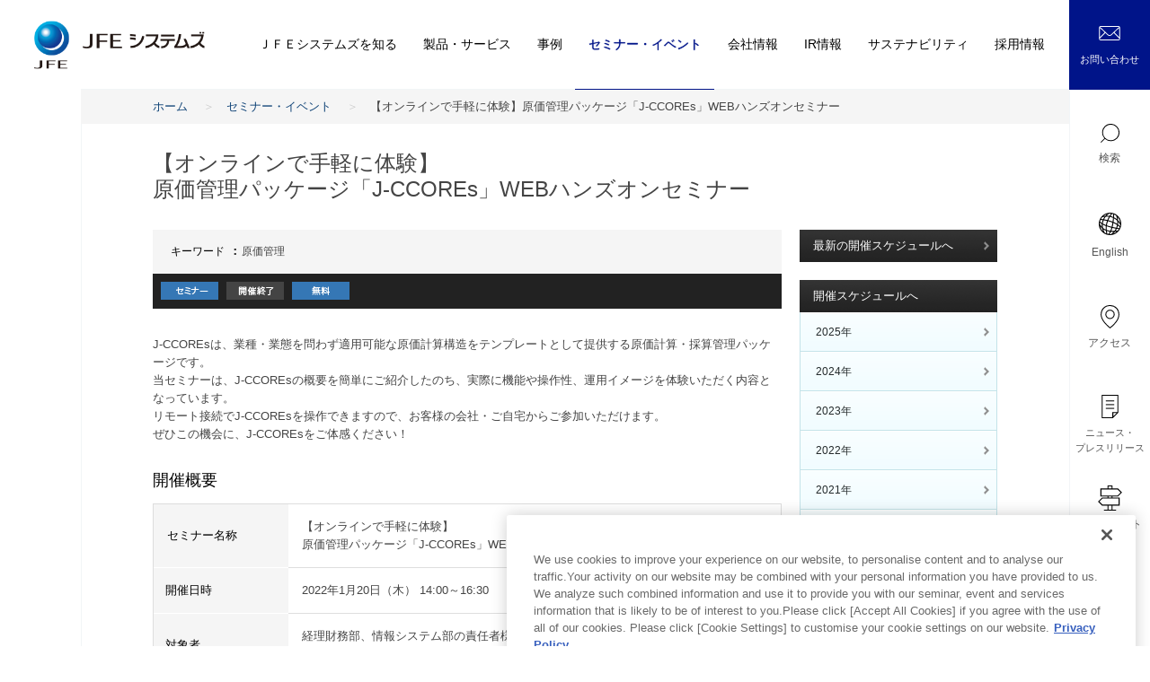

--- FILE ---
content_type: text/html
request_url: https://www.jfe-systems.com/seminar/s20220120.html
body_size: 8755
content:
<!DOCTYPE html>
<html lang="ja" prefix="og: http://ogp.me/ns# fb: http://www.facebook.com/2008/fbml">
<head itemscope="itemscope" itemtype="http://schema.org/Organization">
<meta charset="UTF-8">
<meta name="viewport" content="width=device-width, initial-scale=1">
<title>【オンラインで手軽に体験】原価管理パッケージ「J-CCOREs」WEBハンズオンセミナー | JFEシステムズ株式会社</title>
<meta http-equiv="X-UA-Compatible" content="IE=Edge">
<link rel="shortcut icon" href="../favicon.ico">
<link rel="apple-touch-icon" href="../apple-touch-icon.png">
<meta name="format-detection" content="telephone=no">
<meta name="keywords" content="原価計算,導入事例,個別相談,ＪＦＥシステムズ,JFE,システムズ,jfe,systems" lang="ja">
<meta name="description" content="当セミナーは、J-CCOREsの概要を簡単にご紹介したのち、実際に機能や操作性、運用イメージを体験いただく内容となっています。" lang="ja">
<meta name="author" content="ＪＦＥシステムズ" lang="ja">
<meta name="copyright" content="&copy; 1996 JFE Systems,Inc. All Rights Reserved.">
<meta property="og:type" content="website" />
<meta property="og:image" content="https://www.jfe-systems.com/common/images/OGP_JFE.png" />
<meta property="og:url" content="https://www.jfe-systems.com/" />
<meta property="og:site_name" content="ＪＦＥシステムズ株式会社" />
<meta property="og:description" content="当セミナーは、J-CCOREsの概要を簡単にご紹介したのち、実際に機能や操作性、運用イメージを体験いただく内容となっています。" />
<meta property="og:title" content="セミナー【オンラインで手軽に体験】原価管理パッケージ「J-CCOREs」WEBハンズオンセミナー | JFEシステムズ株式会社" />
<link rel="stylesheet" href="../common/legacy/css/style.css">
<link rel="stylesheet" href="../common/css/structure.css">
<link rel="stylesheet" href="../common/legacy/css/legacy.css">
<link rel="stylesheet" href="css/seminar.css">
<!-- Google Tag Manager -->
<script>(function(w,d,s,l,i){w[l]=w[l]||[];w[l].push({'gtm.start':
new Date().getTime(),event:'gtm.js'});var f=d.getElementsByTagName(s)[0],
j=d.createElement(s),dl=l!='dataLayer'?'&l='+l:'';j.async=true;j.src=
'https://www.googletagmanager.com/gtm.js?id='+i+dl;f.parentNode.insertBefore(j,f);
})(window,document,'script','dataLayer','GTM-KHPRHX');</script>
<!-- End Google Tag Manager -->
</head>
<body class="seminar seminar_detail">
<!-- Google Tag Manager (noscript) -->
<noscript><iframe src="https://www.googletagmanager.com/ns.html?id=GTM-KHPRHX"
height="0" width="0" style="display:none;visibility:hidden"></iframe></noscript>
<!-- End Google Tag Manager (noscript) -->
<div id="wrapper">

<header id="header">
    <a class="logo" href="../index.html"><img src="../common/images/logo_jfesi.png" alt="JFEシステムズ株式会社"></a>
    
    <div class="gnav" id="gnavi_sp">
    
    <div class="search">
    <form name="SS_searchForm2" id="SS_searchForm2" action="https://search.jfe-systems.com/search" method="get" enctype="application/x-www-form-urlencoded">
    <input type="hidden" name="site" value="GB1TR6WK" />
    <input type="hidden" name="charset" value="UTF-8" />
    <input type="hidden" name="group" value="s2023" />
    <input type="hidden" name="design" value="ja2023" />
    <input name="query" type="text" id="SS_searchQuery2" class="SS_searchQuery" size="44" value="" maxlength="100" autocomplete="off" placeholder="キーワードを入力してください">
    <input type="submit" value="検索" id="SS_searchSubmit2" class="SS_searchSubmit">
    </form>
    </div>
    
    <ul id="gnavi">
    <li class="menu_li menu_li-strength">
    <a class="menu_li_a" href="../about/index.html">ＪＦＥシステムズを知る</a>
        <div class="megamenu">
        <ul>
        <li class="submenu_li submenu_li_h">
            <a class="submenu_li_a submenu_li_a_h" href="../about/index.html">ＪＦＥシステムズを知る</a>
            <div class="submenu_li_area">
            <ul>
            <li><a href="../about/strengths/index.html">Our Strengths</a></li>
            <li><a href="../about/number.html">数字で見るＪＦＥシステムズ</a></li>
            <li><a href="../about/40th/index.html">Brand History of 40th</a></li>
            </ul>
            </div>
            </li>
        <li class="submenu_li show-tb"><a class="submenu_li_a" href="../about/strengths/index.html">Our Strengths</a></li>
        <li class="submenu_li show-tb"><a class="submenu_li_a" href="../about/number.html">数字で見るＪＦＥシステムズ</a></li>
        <li class="submenu_li show-tb"><a class="submenu_li_a" href="../about/40th/index.html">Brand History of 40th</a></li>
        </ul>
        </div>
    
    </li>
    <li class="menu_li menu_li-products">
    <a class="menu_li_a" href="../products/index.html">製品・<br>サービス</a>
        <div class="megamenu">
        <ul>
        <li class="submenu_li submenu_li_h">
        <a class="submenu_li_a submenu_li_a_h" href="../products/index.html">製品・サービストップ</a>
        </li>
        <li class="submenu_li mouseover">
            <a class="submenu_li_a" href="../products/index.html?category=category2">業種別ソリューション</a>
            <div class="submenu_li_area">
            <ul>
            <li><a href="../products/index.html?category=manufact">製造・流通</a></li>
            <li><a href="../products/index.html?category=food">食品</a></li>
            </ul>
            </div>
        </li>
        <li class="submenu_li">
            <a class="submenu_li_a" href="../products/index.html?category=business">基幹系業務ソリューション</a>
            <div class="submenu_li_area">
            <ul>
            <li><a href="../products/index.html?category=sideros">SIDEROS</a></li>
            <li><a href="../products/index.html?category=erp">ERP</a></li>
            <li><a href="../products/index.html?category=bi">BI（経営可視化）</a></li>
            <li><a href="../products/index.html?category=scm">デジタルサプライチェーン（SCM）/S&OP</a></li>
            <li><a href="../products/index.html?category=accountancy">会計</a></li>
            <li><a href="../products/index.html?category=cost">原価管理</a></li>
            <li><a href="../products/index.html?category=production_control">生産管理</a></li>
            <li><a href="../products/index.html?category=human_affairs">人事/給与</a></li>
            <li><a href="../products/index.html?category=procurement">調達/購買</a></li>
            <li><a href="../products/index.html?category=ec">EC（電子商取引）</a></li>
            <li><a href="../products/index.html?category=rpa">RPA</a></li>
            <li><a href="../products/index.html?category=crm">CRM</a></li>
            <li><a href="../products/index.html?category=framework">ローコード開発ツール</a></li>
            <li><a href="../products/index.html?category=workflow">ワークフロー</a></li>
            <li><a href="../products/index.html?category=dx">データ＆AIプラットフォーム</a></li>
            <li><a href="../products/index.html?category=digmfg_sol">デジタル製造ソリューション</a></li>
            </ul>
            </div>
        </li>
        <li class="submenu_li">
            <a class="submenu_li_a" href="../products/index.html?category=foodsales">食品ソリューション</a>
            <div class="submenu_li_area">
            <ul>
            <li><a href="../products/index.html?category=quality">品質管理</a></li>
            <li><a href="../products/index.html?category=manufacturing_process">配合管理</a></li>
            </ul>
            </div>
        </li>
        <li class="submenu_li">
            <a class="submenu_li_a" href="../products/index.html?category=form">電子帳票ソリューション</a>
            <div class="submenu_li_area">
            <ul>
            <li><a href="../products/index.html?category=dc1">電子帳票</a></li>
            <li><a href="../products/index.html?category=dc2">電⼦帳簿保存法対応</a></li>
            </ul>
            </div>
        </li>
        <li class="submenu_li">
            <a class="submenu_li_a" href="../products/index.html?category=infrastructure">ITインフラソリューション</a>
            <div class="submenu_li_area">
            <ul>
            <li><a href="../products/index.html?category=cloud">基盤/クラウド</a></li>
            <li><a href="../products/index.html?category=paas">PaaS</a></li>
            <li><a href="../products/index.html?category=cooperation">データ連携/システム連携</a></li>
            <li><a href="../products/index.html?category=security">セキュリティ</a></li>
            </ul>
            </div>
        </li>
        </ul>
        
        </div>
    </li>
    <li class="menu_li menu_li-technology">
    <a class="menu_li_a" href="../technology/index.html">事例</a>
        <div class="megamenu">
        <ul>
        <li class="submenu_li submenu_li_h">
            <a class="submenu_li_a submenu_li_a_h" href="../technology/index.html">事例トップ</a>
        </li>
        <li class="submenu_li mouseover">
            <a class="submenu_li_a" href="../technology/index.html?problem">キーワードから探す</a>
            <div class="submenu_li_area">
            <ul>
            <li><a href="../technology/index.html?problem=problem1">企業の意思決定の課題</a></li>
            <li><a href="../technology/index.html?problem=problem3">製造業の課題</a></li>
            <li><a href="../technology/index.html?problem=problem8">食の安心・安全の課題</a></li>
            <li><a href="../technology/index.html?problem=problem7">SAPの課題</a></li>
            <li><a href="../technology/index.html?problem=problem29">Dynamics 365の課題</a></li>
            <li><a href="../technology/index.html?problem=problem13">帳票管理の課題</a></li>
            <li><a href="../technology/index.html?problem=problem20">帳簿書類・業務データ管理の課題</a></li>
            <li><a href="../technology/index.html?problem=problem4">人事・給与業務の課題</a></li>
            <li><a href="../technology/index.html?problem=problem19">原価管理の課題</a></li>
            <li><a href="../technology/index.html?problem=problem22">クラウド基盤活用の課題</a></li>
            <li><a href="../technology/index.html?problem=problem24">定型業務効率化の課題</a></li>
            </ul>
            </div>
        </li>
        </ul>
        
        </div>
    </li>
    <li class="menu_li menu_li-seminar">
    <a class="menu_li_a" href="index.html">セミナー・<br>イベント</a>
    </li>
    <li class="menu_li menu_li-company">
    <a class="menu_li_a" href="../company/index.html">会社情報</a>
        <div class="megamenu">
        <ul>
        <li class="submenu_li submenu_li_h">
            <a class="submenu_li_a submenu_li_a_h" href="../company/index.html">会社情報トップ</a>
            <div class="submenu_li_area">
            <ul>
            <li><a href="../company/message.html">トップメッセージ</a></li>
            <li><a href="../company/philosophy.html">企業理念</a></li>
            <li><a href="../company/overview.html">会社概要</a></li>
            <li><a href="../company/domain.html">事業領域</a></li>
            <li><a href="../company/history.html">沿革</a></li>
            <li><a href="../ir/management/management_plan.html">中期経営計画</a></li>
            <li><a href="../company/officer.html">役員体制</a></li>
            <li><a href="../company/officelist.html">事業所一覧</a></li>
            <li><a href="../company/organization.html">組織図</a></li>
            <li><a href="../company/award.html">受賞実績</a></li>
            <li><a href="../company/subsidiary.html">関係会社概要</a></li>
            <li><a href="../company/gallery.html">職場紹介</a></li>
            <li><a href="../company/profile.html">会社案内パンフレット</a></li>
            </ul>
            </div>
        </li>
        <li class="submenu_li show-tb"><a class="submenu_li_a" href="../company/message.html">トップメッセージ</a></li>
        <li class="submenu_li show-tb"><a class="submenu_li_a" href="../company/philosophy.html">企業理念</a></li>
        <li class="submenu_li show-tb"><a class="submenu_li_a" href="../company/overview.html">会社概要</a></li>
        <li class="submenu_li show-tb"><a class="submenu_li_a" href="../company/domain.html">事業領域</a></li>
        <li class="submenu_li show-tb"><a class="submenu_li_a" href="../company/history.html">沿革</a></li>
        <li class="submenu_li show-tb"><a class="submenu_li_a" href="../ir/management/management_plan.html">中期経営計画</a></li>
        <li class="submenu_li show-tb"><a class="submenu_li_a" href="../company/officer.html">役員体制</a></li>
        <li class="submenu_li show-tb"><a class="submenu_li_a" href="../company/officelist.html">事業所一覧</a></li>
        <li class="submenu_li show-tb"><a class="submenu_li_a" href="../company/organization.html">組織図</a></li>
        <li class="submenu_li show-tb"><a class="submenu_li_a" href="../company/award.html">受賞実績</a></li>
        <li class="submenu_li show-tb"><a class="submenu_li_a" href="../company/subsidiary.html">関係会社概要</a></li>
        <li class="submenu_li show-tb"><a class="submenu_li_a" href="../company/gallery.html">職場紹介</a></li>
        <li class="submenu_li show-tb"><a class="submenu_li_a" href="../company/profile.html">会社案内パンフレット</a></li>
        </ul>
        
        </div>
    </li>
    <li class="menu_li menu_li-ir">
    <a class="menu_li_a" href="../ir/index.html">IR情報</a>
        <div class="megamenu">
        <ul>
        <li class="submenu_li submenu_li_h">
            <a class="submenu_li_a submenu_li_a_h" href="../ir/index.html">IR情報トップ</a>
        </li>
        <li class="submenu_li mouseover">
            <a class="submenu_li_a" href="../ir/management/index.html">経営方針</a>
            <div class="submenu_li_area">
            <ul>
            <li class="utility_li"><a href="../ir/news/index.html">IRニュース</a></li>
            <li class="utility_li"><a href="../ir/calendar.html">IRカレンダー</a></li>
            <li class="utility_li"><a href="../ir/data/index.html">IR資料室</a></li>
            <li><a href="../ir/management/message.html">トップメッセージ</a></li>
            <li><a href="../ir/management/management_plan.html">中期経営計画</a></li>
            <li><a href="../ir/management/capitalcost.html">資本コストや株価を意識した経営</a></li>
            <li><a href="../ir/management/corporate_governance.html">コーポレートガバナンス</a></li>
            <li><a href="../ir/management/officer.html">役員体制</a></li>
            <li><a href="../ir/management/risk.html">事業等のリスク</a></li>
            <li><a href="../ir/management/disclosure_policy.html">情報開示方針</a></li>
            </ul>
            </div>
        </li>
        <li class="submenu_li">
            <a class="submenu_li_a" href="../ir/stock/index.html">株式情報</a>
            <div class="submenu_li_area">
            <ul>
            <li class="utility_li"><a href="../ir/news/index.html">IRニュース</a></li>
            <li class="utility_li"><a href="../ir/calendar.html">IRカレンダー</a></li>
            <li class="utility_li"><a href="../ir/data/index.html">IR資料室</a></li>
            <li><a href="../ir/stock/sto_situation.html">株式基本情報</a></li>
            <li><a href="../ir/stock/stockholder.html">株式事務のご案内</a></li>
            <li><a href="../ir/stock/sto_soukai/index.html">株主総会</a></li>
            <li><a href="../ir/stock/haitou.html">配当政策</a></li>
            <li><a href="../ir/pdf/sto_questionnaire.pdf" class="icon-pdf" target="_blank" rel="noopener">株主アンケート結果</a></li>
            <li><a href="../ir/stock/houtei.html">電子公告</a></li>
            <li><a href="https://stocks.finance.yahoo.co.jp/stocks/detail/?code=4832.T" class="icon-window" target="blank" rel="noopener">Yahoo!株価情報</a></li>
            </ul>
            </div>
        </li>
        <li class="submenu_li">
            <a class="submenu_li_a" href="../ir/finance/index.html">財務・業績情報</a>
            <div class="submenu_li_area">
            <ul>
            <li class="utility_li"><a href="../ir/news/index.html">IRニュース</a></li>
            <li class="utility_li"><a href="../ir/calendar.html">IRカレンダー</a></li>
            <li class="utility_li"><a href="../ir/data/index.html">IR資料室</a></li>
            <li><a href="../ir/finance/financial.html">財務ハイライト</a></li>
            <li><a href="../ir/finance/fin_status.html">財政状況</a></li>
            <li><a href="../ir/finance/fin_segment.html">セグメント情報</a></li>
            <li><a href="../ir/finance/bs_consolidated.html">連結貸借対照表</a></li>
            <li><a href="../ir/finance/pl_consolidated.html">連結損益計算書</a></li>
            <li><a href="../ir/finance/cf_consolidated.html">連結キャッシュフロー計算書</a></li>
            <li><a href="../ir/finance/chart.html">チャートジェネレーター</a></li>
            </ul>
            </div>
        </li>
        <li class="submenu_li">
            <a class="submenu_li_a" href="../ir/data/index.html">IR資料室</a>
            <div class="submenu_li_area">
            <ul>
            <li class="utility_li"><a href="../ir/news/index.html">IRニュース</a></li>
            <li class="utility_li"><a href="../ir/calendar.html">IRカレンダー</a></li>
            <li class="utility_li"><a href="../ir/data/index.html">IR資料室</a></li>
            <li><a href="../ir/data/er/index.html">決算短信</a></li>
            <li><a href="../ir/data/negotiable_securities/index.html">有価証券報告書・内部統制報告書</a></li>
            <li><a href="../ir/data/pr/index.html">決算説明会</a></li>
            <li><a href="../ir/data/disclosure_materials/index.html">適時・法定開示</a></li>
            <li><a href="../ir/data/governance_report.html">コーポレートガバナンス報告書</a></li>
            <li><a href="../ir/data/category.html">カテゴリ別IR資料</a></li>
            <li><a href="../ir/data/report/index.html">年度毎IR資料</a></li>
            <li><a href="../ir/data/rep_enterprise/index.html">株主通信</a></li>
            <li><a href="../ir/data/video.html">動画一覧</a></li>
            </ul>
            </div>
        </li>
        <li class="submenu_li">
            <a class="submenu_li_a" href="../ir/individual/index.html">個人投資家の皆様へ</a>
            <div class="submenu_li_area">
            <ul>
            <li class="utility_li"><a href="../ir/news/index.html">IRニュース</a></li>
            <li class="utility_li"><a href="../ir/calendar.html">IRカレンダー</a></li>
            <li class="utility_li"><a href="../ir/data/index.html">IR資料室</a></li>
            <li><a href="../ir/individual/kojin_about.html">ＪＦＥシステムズはこんな会社</a></li>
            <li><a href="../ir/individual/kojin_ayumi.html">これまでの歩み</a></li>
            <li><a href="../ir/individual/kojin_uriage.html">売上と利益</a></li>
            <li><a href="../ir/individual/kojin_korekara.html">これからのＪＦＥシステムズ</a></li>
            <li><a href="../ir/individual/kojin_haitou.html">株主還元</a></li>
            <li><a href="../ir/individual/kojin_kabunushi.html">株主になるには？</a></li>
            </ul>
            </div>
        </li>
        <li class="submenu_li">
            <a class="submenu_li_a">サポート情報</a>
            <div class="submenu_li_area">
            <ul>
            <li class="utility_li"><a href="../ir/news/index.html">IRニュース</a></li>
            <li class="utility_li"><a href="../ir/calendar.html">IRカレンダー</a></li>
            <li class="utility_li"><a href="../ir/data/index.html">IR資料室</a></li>
            <li><a href="../ir/disclaimer.html">免責事項</a></li>
            <li><a href="../ir/question.html">よくいただくご質問</a></li>
            <li><a href="../magazine.html">メールマガジン</a></li>
            <li><a href="../ir/sitemap.html">IRサイトマップ</a></li>
            <li><a href="../ir/inquiry.html">IRに関するお問い合わせ</a></li>
            </ul>
            </div>
        </li>
        <li class="submenu_li utility_li show-tb"> <a class="submenu_li_a" href="../ir/news/index.html">IRニュース</a> </li>
        <li class="submenu_li utility_li show-tb"> <a class="submenu_li_a" href="../ir/calendar.html">IRカレンダー</a> </li>
        <li class="submenu_li utility_li show-tb"> <a class="submenu_li_a" href="../ir/data/index.html">IR資料室</a> </li>
        
        </ul>    
        </div>
    </li>
    <li class="menu_li menu_li-sustainability">
    <a class="menu_li_a" href="../sustainability/index.html">サステナ<br>ビリティ</a>
        <div class="megamenu">
        <ul>
        <li class="submenu_li submenu_li_h">
            <a class="submenu_li_a submenu_li_a_h" href="../sustainability/index.html">サステナビリティトップ</a>
        </li>
        <li class="submenu_li mouseover">
            <a class="submenu_li_a">サステナビリティの考え方</a>
            <div class="submenu_li_area">
            <ul>
            <li class="utility_li"><a href="../sustainability/sustainability_news.html">サステナビリティニュース</a></li>
            <li class="utility_li"><a href="../sustainability/data.html">サステナビリティデータ</a></li>
            <li class="utility_li"><a href="../sustainability/sitemap.html">サステナビリティサイトマップ</a></li>
            <li><a href="../sustainability/message.html">トップメッセージ</a></li>
            <li><a href="../sustainability/sustainability_plan.html">サステナビリティ基本方針</a></li>
            <li><a href="../sustainability/materiality.html">マテリアリティ（重要課題）</a></li>
            </ul>
            </div>
        </li>        

        <li class="submenu_li">
            <a class="submenu_li_a">環境</a>
            <div class="submenu_li_area">
            <ul>
                <li class="utility_li"><a href="../sustainability/sustainability_news.html">サステナビリティニュース</a></li>
            <li class="utility_li"><a href="../sustainability/data.html">サステナビリティデータ</a></li>
            <li class="utility_li"><a href="../sustainability/sitemap.html">サステナビリティサイトマップ</a></li>
            <li><a href="../sustainability/environment.html">環境負荷低減活動</a></li>
            </ul>
            </div>
        </li>
        
        <li class="submenu_li">
            <a class="submenu_li_a">社会</a>
            <div class="submenu_li_area">
            <ul>
                <li class="utility_li"><a href="../sustainability/sustainability_news.html">サステナビリティニュース</a></li>
            <li class="utility_li"><a href="../sustainability/data.html">サステナビリティデータ</a></li>
            <li class="utility_li"><a href="../sustainability/sitemap.html">サステナビリティサイトマップ</a></li>
            <li><a href="../sustainability/society/employees.html">従業員と人権</a></li>
            <li><a href="../sustainability/society/diversity.html">多様性の尊重</a></li>
            <li><a href="../sustainability/society/health.html">健康経営</a></li>
            <li><a href="../sustainability/society/growth.html">人材育成</a></li>
            <li><a href="../sustainability/society/stakeholder.html">ステークホルダーとの関わり</a></li>
            </ul>
            </div>
        </li>
        <li class="submenu_li">
            <a class="submenu_li_a">ガバナンス</a>
            <div class="submenu_li_area">
            <ul>
            <li class="utility_li"><a href="../sustainability/sustainability_news.html">サステナビリティニュース</a></li>
            <li class="utility_li"><a href="../sustainability/data.html">サステナビリティデータ</a></li>
            <li class="utility_li"><a href="../sustainability/sitemap.html">サステナビリティサイトマップ</a></li>
            <li><a href="../sustainability/governance/governance.html">コーポレートガバナンス</a></li>
            <li><a href="../sustainability/governance/compliance/index.html">コンプライアンス</a></li>
            <li><a href="../sustainability/governance/internal.html">内部統制システム</a></li>
            <li><a href="../sustainability/governance/risk.html">リスクマネジメント</a></li>
            <li><a href="../sustainability/governance/security.html">情報セキュリティ</a></li>
            <li><a href="../sustainability/governance/privacy/index.html">個人情報保護</a></li>
            <li><a href="../sustainability/governance/quality.html">品質管理</a></li>
            <li><a href="../sustainability/governance/koubai.html">購買基本方針</a></li>
            </ul>
            </div>
        </li>
        
        <li class="submenu_li">
            <a class="submenu_li_a">認証・評価</a>
            <div class="submenu_li_area">
            <ul>
            <li class="utility_li"><a href="../sustainability/sustainability_news.html">サステナビリティニュース</a></li>
            <li class="utility_li"><a href="../sustainability/data.html">サステナビリティデータ</a></li>
            <li class="utility_li"><a href="../sustainability/sitemap.html">サステナビリティサイトマップ</a></li>
            <li><a href="../sustainability/certification/management_system.html">マネジメントシステムに関する第三者認証</a></li>
            <li><a href="../sustainability/certification/evaluation.html">第三者評価</a></li>
            <li><a href="../company/award.html">受賞実績</a></li>
            </ul>
            </div>
        </li>
        <li class="submenu_li">
            <a class="submenu_li_a">データ・資料</a>
            <div class="submenu_li_area">
            <ul>
            <li class="utility_li"><a href="../sustainability/sustainability_news.html">サステナビリティニュース</a></li>
            <li class="utility_li"><a href="../sustainability/data.html">サステナビリティデータ</a></li>
            <li class="utility_li"><a href="../sustainability/sitemap.html">サステナビリティサイトマップ</a></li>
            <li><a href="../sustainability/data.html">サステナビリティデータ</a></li>
            <li><a href="../sustainability/gri.html">GRIスタンダード対照表</a></li>
            </ul>
            </div>
        </li>
        <li class="submenu_li utility_li show-tb"> <a class="submenu_li_a" href="../sustainability/sustainability_news.html">サステナビリティニュース</a></li>
        <li class="submenu_li utility_li show-tb"> <a class="submenu_li_a" href="../sustainability/data.html">サステナビリティデータ</a></li>
        <li class="submenu_li utility_li show-tb"> <a class="submenu_li_a" href="../sustainability/sitemap.html">サステナビリティサイトマップ</a></li>
        </ul>  
        </div>
    </li>
    <li class="menu_li menu_li-recruit">
    <a class="menu_li_a" href="../recruit/index.html">採用情報</a>
    </li>
    <li class="menu_li menu_li-press"><a class="menu_li_a" href="../press/index.html">ニュース・プレスリリース</a></li>
    </ul><!--/ul#gnavi-->
    
    <div class="sidebar">
    <ul class="menu">
    <li id="sidemenu_search"><button>検索</button></li>
    <li id="sidemenu_en"><a href="../en/index.html">English</a></li>
    <li id="sidemenu_access"><a href="../company/officelist.html">アクセス</a></li>
    <li id="sidemenu_press"><a href="../press/index.html">ニュース・<br>プレスリリース</a></li>
    <li id="sidemenu_route"><a href="../route.html">目的別ルート</a></li>
    </ul>
    <button class="scroll"><img src="../common/images/pc_scroll.png" alt=""></button>
    <button class="pagetop"><img src="../common/images/pc_pagetop.png" alt=""></button>
    </div><!--/.sidebar-->
    </div><!--/.gnav-->
    
    <div id="btn-menu"><button><span class="open">メニュー</span><span class="close">閉じる</span></button></div>
    <div id="menu_contact"><a href="../inquiry.html">お問い合わせ</a></div>
    </header>

<div id="contents-wrapper">
<div class="contents">
<main>

<div id="breadcrumb" class="pagetitlesection">
<ol itemscope="" itemtype="https://schema.org/BreadcrumbList">
<li itemprop="itemListElement" itemscope="" itemtype="https://schema.org/ListItem"><a itemprop="item" href="../index.html"><span itemprop="name">ホーム</span></a><meta itemprop="position" content="1"></li>
<li itemprop="itemListElement" itemscope="" itemtype="https://schema.org/ListItem"><a itemscope="" itemtype="https://schema.org/WebPage" itemprop="item" itemid="https://www.jfe-systems.com/seminar/index.html" href="index.html"><span itemprop="name">セミナー・イベント</span></a><meta itemprop="position" content="2" /></li>
<li itemprop="itemListElement" itemscope="" itemtype="https://schema.org/ListItem"><span itemprop="name">【オンラインで手軽に体験】原価管理パッケージ「J-CCOREs」WEBハンズオンセミナー</span><meta itemprop="position" content="3"></li>
</ol>
</div>

<div class="contentsbody anchor">

<div id="container">
<div id="fb-root"></div>

<h1 class="h">【オンラインで手軽に体験】<br />原価管理パッケージ「J-CCOREs」WEBハンズオンセミナー</h1>

<div id="main">

<article id="contents">

<div id="header_seminar">
<div class="entrydata">
<dl>
<dt>キーワード</dt>
<dd><ul class="keywords">

<li><span>原価管理</span></li>

</ul></dd>
</dl>
</div>
<div class="headerimg"></div>
<div class="functions4">
<ul class="stats">






<li class="    type1    ">セミナー</li>
<li class="    stat3    ">開催終了</li>
<li class="    fee1    ">無料</li>
</ul>
<ul class="funcbtn4"></ul><!-- / #funcbtn -->
</div><!-- / .functions -->
</div><!-- / #header_seminar -->

<div id="articlebody">
<p class="p_tx"></p>
<p class="p_txn">
J-CCOREsは、業種・業態を問わず適用可能な原価計算構造をテンプレートとして提供する原価計算・採算管理パッケージです。<br />
当セミナーは、J-CCOREsの概要を簡単にご紹介したのち、実際に機能や操作性、運用イメージを体験いただく内容となっています。<br />
リモート接続でJ-CCOREsを操作できますので、お客様の会社・ご自宅からご参加いただけます。<br />
ぜひこの機会に、J-CCOREsをご体感ください！</p>



<h2 class="h">開催概要</h2>
<table class="tbl"><tbody>
<tr><th class="w120 bt">セミナー名称</th>
<td>【オンラインで手軽に体験】<br />原価管理パッケージ「J-CCOREs」WEBハンズオンセミナー<br></td></tr>
<tr><th>開催日時</th>
<td>2022年1月20日（木） 14:00～16:30</td></tr>

<tr><th>対象者</th>
<td>経理財務部、情報システム部の責任者様／ご担当者様<br />※同業者様のお申し込みにつきましては、お断りさせていただく場合がございます。</td></tr>



<tr><th>参加費</th>
<td>無料（事前登録制）</td></tr>

<tr><th>視聴方法</th>
<td>申込終了後に参加URLを個別にご連絡いたします。<br />
※ WebブラウザはMicrosoft Edgeを推奨、当日はTeams会議を利用して実施します。</td></tr>






<tr><th>定員</th>
<td>１社限定（複数人参加可）</td></tr>


<tr><th>主催</th>
<td>ＪＦＥシステムズ株式会社</td></tr>



</tbody></table>


    
    <h2 class="h">セミナープログラム</h2>
    <table class="tbl"><tbody>
    
    <tr><th class="w120 bt">14:00～14:30</th>
    <td><p class="p_txn mb10 fBold f15">1．J-CCOREsの概要説明</p>
<p class="p_txn mb00">原価管理パッケージ J-CCOREsの製品コンセプト、特長についてご紹介します。</p></td>
    
    <tr><th >14:30～16:00</th>
    <td><p class="p_txn mb10 fBold f15">2．J-CCOREsを使用した原価計算の体験（実機使用）</p>
<p class="p_txn mb00">最新バージョンのJ-CCOREsを使用し、原価計算運用を実体験いただきます。</p></td>
    
    <tr><th >16:00～16:30</th>
    <td><p class="p_txn mb10 fBold f15">3．Q&A、フリーディスカッション</p>
<p class="p_txn mb00">現在の原価業務上の、お困りごとはどういったものでしょうか。Q&Aだけでなく、他社導入事例等もふまえながらディスカッションさせていただきます。</p></td>
    
    </tbody></table>
	<p class="note mt10">※ プログラム内容は変更になる場合がございます。予めご了承ください。</p>
    


<h2 class="h">セミナーに関するお問い合わせ</h2>
<table class="tbl"><tbody>
<tr><th class="w120 bt">お問い合わせ先</th>
<td><p class="p_tx">ＪＦＥシステムズ株式会社<br />
ソリューション・プロダクト事業本部<br />
ソリューション事業部　営業部<br />
TEL：03-5418-2436</p>
<a class="link" href="https://form.jfe-systems.com/general/seminar" onclick="parent.window.open(listurl(this.href),'_blank');return false;">お問い合わせフォームへ</a>
</td></tr>
</tbody></table>

</div><!-- / #articlebody -->



<div class="linkblock">
<a class="iconlink iconlink-back1" href="index.html"><i></i>セミナー・イベントトップに戻る</a>
</div>

</article><!-- / #contents -->

<div id="side">

<nav class="sidemenu" id="pagemenu">

<a href="index.html" class="h">最新の開催スケジュールへ</a>

<p class="h mt20">開催スケジュールへ</p>
<ul>


    
    
    
	<li><a href="archive.html#y2025">2025年</a></li>

    
    
    
	<li><a href="archive.html#y2024">2024年</a></li>

    
    
    
	<li><a href="archive.html#y2023">2023年</a></li>

    
    
    
	<li><a href="archive.html#y2022">2022年</a></li>

    
    
    
	<li><a href="archive.html#y2021">2021年</a></li>

    
    
    
	<li><a href="archive.html#y2020">2020年</a></li>

    
    
    
	<li><a href="archive.html#y2019">2019年</a></li>

    
    
    
	<li><a href="archive.html#y2018">2018年</a></li>

</ul>
</nav><!-- / .sidemenu -->

<aside class="aside">





</aside><!-- / .aside -->
</div><!-- / #side -->

</div><!-- / #main -->
</div><!-- / #container -->

</div><!--/.contentsbody-->
</main>

<footer id="footer">
<a class="pagetop"><img src="../common/images/pc_pagetop.png" alt=""></a>
<div class="grid"></div>
<div class="row">
<nav>
<a class="logo" href="../index.html"><img src="../common/images/footer_logo.svg" alt="ＪＦＥシステムズ株式会社"></a>
<ul>
<li><a href="../sitemap.html">サイトマップ</a></li>
<li><a href="../rules.html">サイトご利用にあたって</a></li>
<li><a href="../sustainability/governance/privacy/index.html">個人情報保護方針</a></li>
<li><a href="../sustainability/governance/security.html">情報セキュリティ基本方針</a></li>
<li><a href="../sustainability/governance/koubai.html">購買基本方針</a></li>
<li><a href="../sustainability/governance/privacy/privacy-p.html#contents3">クッキーポリシー</a></li>
<li><a href="../socialmedia.html">ソーシャルメディアポリシー</a></li>
</ul>
</nav>
<p class="disclaimer">このサイトに記載されている社名・商品名は各社の商標または登録商標です。商品内容や構成については、予告なく変更する場合があります。</p>
 <p class="copyright">Copyright &copy; 1996-<span class="y"></span> JFE Systems,Inc. All Rights Reserved.</p>
</div>
</footer>
        
</div><!--/.content-->
</div><!--/#contents-wrapper-->

</div><!--/#wrapper-->

<div id="modal_search">
<div class="inner">
<form name="SS_searchForm1" id="SS_searchForm1" class="SS_searchForm form1" action="https://search.jfe-systems.com/search" method="get">
<input type="hidden" name="site" value="GB1TR6WK" id="SS_site1" />
<input type="hidden" name="design" value="ja2023" id="SS_design1" />
<input type="hidden" name="charset" value="UTF-8" id="SS_charset1" />
<input type="hidden" name="group" value="s2023" id="SS_group1_1">
<dl class="search">
<!--<dl class="keyDl">-->
<dt class="search_query">サイト内検索</dt>
<dd class="search_query">
<input name="query" type="text" id="SS_searchQuery1" class="SS_searchQuery" size="44" value="" maxlength="100" autocomplete="off" placeholder="キーワードを入力してください">
<input type="submit" value="検索" id="SS_searchSubmit1" class="SS_searchSubmit">
</dd>
<dt class="search_word">よく検索されているキーワードから探す</dt>
<dd>
<ul id="SS_keywordRanking1">



<li id="SS_keywordRank"><a href="https://search.jfe-systems.com/search?query=Dynamics%20365&site=GB1TR6WK&charset=UTF-8&group=s2023&design=ja2023&site_search_btn.x=0&site_search_btn.y=0">Dynamics 365</a></li>

<li id="SS_keywordRank"><a href="https://search.jfe-systems.com/search?query=MerQurius%20%E3%82%AF%E3%83%A9%E3%82%A6%E3%83%89&site=GB1TR6WK&charset=UTF-8&group=s2023&design=ja2023&site_search_btn.x=0&site_search_btn.y=0">MerQurius クラウド</a></li>

<li id="SS_keywordRank"><a href="https://search.jfe-systems.com/search?query=fibridge&site=GB1TR6WK&charset=UTF-8&group=s2023&design=ja2023&site_search_btn.x=0&site_search_btn.y=0">fibridge</a></li>

<li id="SS_keywordRank"><a href="https://search.jfe-systems.com/search?query=Web%E8%B3%BC%E8%B2%B7&site=GB1TR6WK&charset=UTF-8&group=s2023&design=ja2023&site_search_btn.x=0&site_search_btn.y=0">Web購買</a></li>

<li id="SS_keywordRank"><a href="https://search.jfe-systems.com/search?query=%E7%94%9F%E7%94%A3%E7%AE%A1%E7%90%86&site=GB1TR6WK&charset=UTF-8&group=s2023&design=ja2023&site_search_btn.x=0&site_search_btn.y=0">生産管理</a></li>

<li id="SS_keywordRank"><a href="https://search.jfe-systems.com/search?query=Cognite&site=GB1TR6WK&charset=UTF-8&group=s2023&design=ja2023&site_search_btn.x=0&site_search_btn.y=0">Cognite</a></li>

<li id="SS_keywordRank"><a href="https://search.jfe-systems.com/search?query=%E5%8E%9F%E4%BE%A1%E7%AE%A1%E7%90%86&site=GB1TR6WK&charset=UTF-8&group=s2023&design=ja2023&site_search_btn.x=0&site_search_btn.y=0">原価管理</a></li>


</ul>
</dd>
</dl>
<!--</dl>
<dl class="keyDl_1">-->
<fieldset>
<dl class="search">
<dt><legend>カテゴリ</legend></dt>
<dd><div id="SS_searchCategory1" class="SS_searchCategory">
<label for="SS_category1_all"><input type="checkbox" name="category" value="all" id="SS_category1_all" class="group1_3" checked="checked">サイト全体</label>
<label for="SS_category1_about"><input type="checkbox" name="category" value="about" id="SS_category1_about">ＪＦＥシステムズを知る</label>
<label for="SS_category1_products"><input type="checkbox" name="category" value="products" id="SS_category1_products">製品・サービス</label>
<label for="SS_category1_technology"><input type="checkbox" name="category" value="technology" id="SS_category1_technology">事例</label>
<label for="SS_category1_seminar"><input type="checkbox" name="category" value="seminar" id="SS_category1_seminar">セミナー・イベント</label>
<label for="SS_category1_company"><input type="checkbox" name="category" value="company" id="SS_category1_company">会社情報</label>
<label for="SS_category1_ir"><input type="checkbox" name="category" value="ir" id="SS_category1_ir">IR情報</label>
<label for="SS_category1_csr"><input type="checkbox" name="category" value="csr" id="SS_category1_csr">サステナビリティ</label>
<label for="SS_category1_recruit"><input type="checkbox" name="category" value="recruit" id="SS_category1_recruit">採用情報</label>
<label for="SS_category1_press"><input type="checkbox" name="category" value="press" id="SS_category1_press">ニュース・プレスリリース</label>
</div><!-- /SS_searchCategory1--></dd>
</dl>
</fieldset>
<!--<dl class="keyDl_2">-->
<fieldset>
<dl class="search">
<dt><legend> ファイル種別 </legend></dt>
<dd><div id="SS_searchCategory1_pdf" class="SS_searchCategory">
<input type="checkbox" name="pdf" value="filetypeall" id="SS_category1_filetypeall" checked="checked"><label for="SS_category1_filetypeall">全て</label>
<input type="checkbox" name="pdf" value="filetypehtml" id="SS_category1_filetypehtml"><label for="SS_category1_filetypehtml">HTML</label>
<input type="checkbox" name="pdf" value="filetypepdf" id="SS_category1_filetypepdf"><label for="SS_category1_filetypepdf">PDF</label>
</div><!-- /SS_searchCategory1_pdf -->
</dd>
</dl><!--/.search-->
</fieldset>
</form>
</div><!-- /.inner -->
</div><!-- /#modal_search -->

<div id="modalbg"></div>

<script src="../common/js/lib.js"></script>
<script src="../common/js/common.js"></script>
<script src="../common/js/structure.js"></script>
<script src="../common/js/gtag.js"></script>
<script src="https://ssl.syncsearch.jp/common/js/suggest-min.js" type="text/javascript"></script>
<script src="../common/legacy/js/common.js"></script>
<script src="../common/legacy/js/socialbtn.js"></script>

</body>
</html>

--- FILE ---
content_type: text/css
request_url: https://www.jfe-systems.com/common/legacy/css/style.css
body_size: 18825
content:
@charset "utf-8";
/* ---------------------------------------------
 reset css
--------------------------------------------- */
body,div,dl,dt,dd,ul,ol,li,h1,h2,h3,h4,h5,h6,form,p,th,td { margin:0; padding:0; }
input,textarea { margin:0; font-size:100%; }
table { border-collapse:collapse; border-spacing:0; font-size:100%; }
img { border:0; }
address,em,th { font-style:normal; font-weight:normal; }
ol,ul { list-style:none; }
th { text-align:left; }
h1,h2,h3,h4,h5,h6 { font-size:100%; font-weight:normal; }
hr { display:none; clear:both; }
/*for new HTML5 elements*/
article,aside,canvas,details,figcaption,figure,
footer,header,hgroup,menu,nav,section,summary {display:block;}
/* ---------------------------------------------
 font base
--------------------------------------------- */
body { color:#444; font:13px/1.231 'メイリオ',Meiryo,"Lucida Grande",Helvetica,Arial,Verdana,sans-serif;}
select,input,button,textarea { font:99% arial,helvetica,clean,sans-serif; }
table { font-size:inherit; font:100%;}
pre,code,kbd,samp,tt { font-family:monospace; *font-size:108%; line-height:100%; }
/* ---------------------------------------------
 font resize
--------------------------------------------- */
body.font_s {font-size:11px;}
body.font_m {font-size:13px; *font-size:small;/*IE*/ }
body.font_l {font-size:15px;}
/*
body.font_l #logo { width:300px;}
body.font_l #header .utility { width:450px;}
body.font_l #header .utility .search { width:282px;}
body.font_l #header .utility ul.link { width:450px;}
body.font_l #header .utility ul.link li { margin-right:4px; }
*/
body.font_l #article #solution .header .search { width:220px; }
/* ---------------------------------------------
 font style
--------------------------------------------- */
/* font-style */
.fNormal  { font-weight:normal; }
.fBold   { font-weight:bold; }
/* font-size base13px */
.f10{font-size:77%}
.f11{font-size:85%}
.f12{font-size:93%}
.f13{font-size:100%}
.f14{font-size:108%}
.f15{font-size:116%}
.f16{font-size:123.1%}
.f18{font-size:138.5%}
.f20{font-size:153.9%}
.f22{font-size:167%}
.f24{font-size:182%}
.f26{font-size:197%}
.f28{font-size:215.4%;}
/* strong */
strong {font-weight:bold; color:#000;}
/* em */
em {color:#c00; font-weight:bold; font-style:normal;}
/* sub */
sub {vertical-align:baseline;}
/* ---------------------------------------------
 line-height 
--------------------------------------------- */
.lh12 { line-height:1.2   !important; }
.lh14 { line-height:1.4   !important; }
.lh16 { line-height:1.6   !important; }
.lh18 { line-height:1.8   !important; }
/* ---------------------------------------------
 link 
--------------------------------------------- */
a { color:#147; text-decoration:none; outline:none; }
a:hover { text-decoration:underline;}
a img { border:none; }
a:hover img { opacity:0.7; -moz-opacity:0.7; filter:alpha(opacity=70); -ms-filter:"alpha(opacity=70)"; }
a:hover img.over { opacity:inherit; -moz-opacity:inherit; filter:none; -ms-filter:none; }

/* ---------------------------------------------
 js
--------------------------------------------- */
.over            {/* ロールオーバー呼び出し用 */}
.png             {/* DD_belatedPNG.js呼び出し用 */}
.js_window_open-width-height {;}
.js_page_print   {;}
.js_window_close {;}
.opacityOver { background:#fff; }
/* .tooltip {display:none; font-size:12px; height:70px; width:160px; padding:25px; color:#fff;	
	background:transparent url(../images/tooltip/black_arrow.png);}*/
/* ---------------------------------------------
 align 
--------------------------------------------- */
.alignL { text-align:left !important; }
.alignC { text-align:center !important; }
.alignR { text-align:right !important; }
.valignT { vertical-align:top    !important; }
.valignM { vertical-align:middle !important; }
.valignB { vertical-align:bottom !important; }
/* ---------------------------------------------
 table
--------------------------------------------- */
table { line-height:1.6;}

table.tbl {border-bottom:#dedede 1px solid; border-right:#dedede 1px solid; width:100%;}
table.tbl caption {text-align:left; font-size:108%; padding:10px 15px; margin:0; color:#fff; background:#222; }
table.tbl caption.cap2 {color:#000; background:#dedede; }
table.tbl th {border-top:#fff 1px solid; border-left:#dedede 1px solid; padding:13px; vertical-align:middle; color:#000; background:#f5f5f5; }
table.tbl th.bt {border-top:#ddd 1px solid; border-left:#ddd 1px solid; padding:15px; vertical-align:middle; background:#f5f5f5;}
table.tbl th.bl {border-left:#fff 1px solid;}
table.tbl tr.alignC th { text-align:center;}
table.tbl tr.th1 th,
table.tbl th.th1 { background:#dedede; color:#000; /*font-size:108%;*/}
table.tbl td {border-top:#dedede 1px solid; border-bottom:0 solid; padding:15px; vertical-align:top; /*position:relative*/}
table.tbl td.bl {border-left:#dedede 1px solid;}
table.tbl h3.h { color:#000; font-weight:bold; padding-bottom:10px;}

table.tbl1 {border-bottom:#dedede 1px solid; border-left:#dedede 1px solid; width:100%;}
table.tbl1 caption {text-align:left; font-size:108%; padding:10px 15px; margin:0; color:#fff; background:#222; }
table.tbl1 th {border-top:#fff 1px solid; padding:13px; vertical-align:middle; color:#000; background:#f5f5f5; line-height:1.5; }
table.tbl1 th.bt {border-top:#dedede 1px solid;}
table.tbl1 tr.alignC th { text-align:center;}
table.tbl1 tr.th1 th,
table.tbl1 th.th1 { background:#dedede; color:#000; border-top:none; border-right:#fff 1px solid; padding:13px 3px; }
table.tbl1 th.br {border-right:#dedede 1px solid !important;}
table.tbl1 th.bb {border-bottom:#fff 1px solid !important;}
table.tbl1 td {border-top:#dedede 1px solid; border-right:#dedede 1px solid; border-bottom:0 solid; padding:15px; position:relative}
table.tbl1 h3.h { color:#000; font-weight:bold; padding-bottom:10px;}

table.tbl1b {border-bottom:#dedede 1px solid; border-left:#dedede 1px solid; width:100%;}
table.tbl1b caption {font-size:108%; padding:10px 15px; margin:0; color:#000; background:#dedede; text-align:center; }
table.tbl1b th {border-top:#fff 1px solid; padding:6px; vertical-align:middle; color:#000; background:#f5f5f5; line-height:1.5; }
table.tbl1b td {border-top:#dedede 1px solid; border-right:#dedede 1px solid; border-bottom:0 solid; padding:6px; text-align:right;}
table.tbl1b th.bt {border-top:#dedede 1px solid;}
table.tbl1b th.br {border-right:#dedede 1px solid !important;}

/* .tbl1c <- .tbl */
table.tbl1c {border-bottom:#dedede 1px solid; border-right:#dedede 1px solid; width:100%;}
table.tbl1c caption {text-align:left; font-size:108%; padding:10px 15px; margin:0; color:#fff; background:#222; }
table.tbl1c caption.cap2 {color:#000; background:#dedede; }
table.tbl1c th {border-top:#fff 1px solid; border-left:#dedede 1px solid; padding:6px; vertical-align:middle; color:#000; background:#f5f5f5; }
table.tbl1c th.bt {border-top:#ddd 1px solid; border-left:#ddd 1px solid; padding:6px; vertical-align:middle; background:#f5f5f5;}
table.tbl1c th.bl {border-left:#fff 1px solid;}
table.tbl1c tr.alignC th { text-align:center;}
table.tbl1c tr.th1 th,
table.tbl1c th.th1 { background:#dedede; color:#000; /*font-size:108%;*/}
table.tbl1c td {border-top:#dedede 1px solid; border-bottom:0 solid; padding:6px; vertical-align:top; position:relative; line-height:1.6;}
table.tbl1c td.bl {border-left:#dedede 1px solid;}
table.tbl1c h3.h { color:#000; font-weight:bold; padding-bottom:6px;}

/* .tbl1d <- .tbl1 */
table.tbl1d {border-bottom:#dedede 1px solid; border-left:#dedede 1px solid; width:100%;}
table.tbl1d caption {text-align:left; font-size:108%; padding:10px 15px; margin:0; color:#fff; background:#222; }
table.tbl1d th {border-top:#fff 1px solid; padding:6px; vertical-align:middle; color:#000; background:#f5f5f5; line-height:1.5; }
table.tbl1d th.bt {border-top:#dedede 1px solid;}
table.tbl1d tr.alignC th { text-align:center;}
table.tbl1d tr.th1 th,
table.tbl1d th.th1 { background:#dedede; color:#000; border-top:none; border-right:#fff 1px solid; padding:6px 3px; }
table.tbl1d th.br {border-right:#dedede 1px solid !important;}
table.tbl1d td {border-top:#dedede 1px solid; border-right:#dedede 1px solid; border-bottom:0 solid; padding:6px; position:relative}
table.tbl1d h3.h { color:#000; font-weight:bold; padding-bottom:10px;}

table.tbl2 {;}
table.tbl2 th,
table.tbl2 td { border-right:1px solid #fff; padding:6px; vertical-align:top; background:#f5f5f5; width:100%;}

table.tbl3 {border-bottom:#dedede 1px solid; border-right:#dedede 1px solid; width:100%;}
table.tbl3 caption {text-align:left; padding:3px; margin:0; background:#fff; font-weight:normal; }
table.tbl3 th {border-top:#dedede 1px solid; border-left:#fff 1px solid; padding:6px; vertical-align:middle; color:#000; background:#f5f5f5; line-height:1.5; }
table.tbl3 th.bl {border-left:#dedede 1px solid;}
table.tbl3 td {border-top:#dedede 1px solid; border-left:#dedede 1px solid; border-bottom:0 solid; padding:6px; position:relative}
table.tbl3 h3.h { color:#000; font-weight:bold; padding-bottom:10px;}



table.tbl3b {border-bottom:#dedede 1px solid; border-right:#dedede 1px solid; width:100%;}
table.tbl3b th {border-top:#dedede 1px solid; border-left:#fff 1px solid; padding:6px; vertical-align:middle; color:#000; background:#f5f5f5; line-height:1.5; }
table.tbl3b th.bl {border-left:#dedede 1px solid;}
table.tbl3b th.bg {color:#fff; background:#000;}
table.tbl3b td {border-top:#dedede 1px solid; border-left:#dedede 1px solid; border-bottom:0 solid; padding:6px;}

table.tbl4 {border-bottom:#dedede 1px solid; border-right:#dedede 1px solid; width:100%; margin-bottom:30px;}
table.tbl4 caption {text-align:left; padding:10px 15px; margin:0; color:#000; background:#dedede; }
table.tbl4 td {border-top:#dedede 1px solid; border-bottom:0 solid; padding:6px; vertical-align:top; /*position:relative;*/}
table.tbl4 th,
table.tbl4 td.img {border-top:#fff 1px solid; padding:6px; vertical-align:top; background:#f5f5f5; }
table.tbl4 th {color:#000; text-align:right; width:15%; padding:6px 6px 6px 2px; border-left:#dedede 1px solid; }
table.tbl4 td.img {padding:6px;}
table.tbl4 th.bt,
table.tbl4 td.bt {border-top:#dedede 1px solid;}
table.tbl4 th.th1 { background:#dedede; color:#000; /*font-size:108%;*/}

.officelist table.tbl4 th { text-align:left; padding:6px; width:18%;}

table.tbl5 {width:100%; margin-bottom:30px;}
table.tbl5 td {border-bottom:#dedede 1px solid; padding:6px;}
table.tbl5 th {border-bottom:#dedede 1px solid; padding:6px 6px 6px 1px;  vertical-align:top;}
table.col5 th,
table.col5 td { width:20%;}

table.tbl6 {border-bottom:#dedede 1px solid; border-right:#dedede 1px solid; width:100%;}
table.tbl6 th,
table.tbl6 td { border-top:1px solid #dedede; border-left:1px solid #dedede; padding:6px; vertical-align:middle; text-align:center;}

table.alignC th,
table.alignC td,
tr.alignC th,
tr.alignC td {text-align:center;}

table.td_alignR td,
tr.td_alignR td {text-align:right;}

table.td_alignC td,
tr.td_alignC td {text-align:center;}

table.bl,
th.bl,
td.bl {border-left:#dedede 1px solid;}
table.br,
th.br,
td.br {border-right:#dedede 1px solid;}
table.bt,
th.bt,
td.bt,
tr.bt th,
tr.bt td {border-top:#dedede 1px solid;}
table.bb,
th.bb,
td.bb,
tr.bb th,
tr.bb td  {border-bottom:#dedede 1px solid;}
tr.blue th,
tr.blue td,
th.blue,
td.blue { background:#e4faff !important;}
tr.red th,
tr.red td,
th.red,
td.red { background:#ffecf5 !important;}

.tbl_p10,
.tbl_p10 td,
.tbl_p10 th  { padding:5px 12px !important;}


/* ---------------------------------------------
 h*
--------------------------------------------- */
p.title,
h1.h1 { font-size:182%; text-align:left; margin:30px 0; color:#000;}
.h2 { font-size:123.1%; color:#000; margin:0 0 15px; text-align:left;}
h2.blue { font-size:138.5%; color:#36a; margin:0 0 15px; text-align:left; font-weight:bold;}
.h2a { font-size:123.1%; color:#000; margin:30px 0 0; text-align:left; background:#f5f5f5; padding:12px 12px 7px; border-bottom:1px solid #ddd;}
h2.h2a a { color:#000;}
h2.h2b { color:#fff; margin:30px 0 0; text-align:left; background:#222; padding:10px;}
.h2c { color:#000; margin:30px 0 0; text-align:left; background:#f5f5f5; padding:12px 12px 7px; border-bottom:1px solid #ddd;}
.h2d { background:#f5f5f5; color:#000; padding:10px 15px; margin:0; border-left:7px solid #34b3d1; font-size:138.5%; }
h3.h3 { font-size:116%; color:#000; margin:0 0 5px;}
h3.h3b { font-size:108%; color:#000; font-weight:bold; margin:0 0 5px;}
h3.h3c { font-size:108%; color:#000; margin:0 0 5px;}
.h4 { color:#000; font-weight:bold;}
h2.sky { font-size:167%; color:#0c7d97; margin:30px 0 15px; text-align:left;}
h2.icon_inquiry { background:url(../ir/images/icon_inquiry.gif) 0 0 no-repeat; padding:0 0 10px 40px;}
h2.icon_ir { background:url(../ir/images/icon_ir.gif) 0 0 no-repeat; padding:0 0 10px 40px;}

/* ---------------------------------------------
 float
--------------------------------------------- */
.left {float:left; display:block;}
.right {float:right; display:block;}
/* ---------------------------------------------
 etc 
--------------------------------------------- */
.block  { display:block; }
.inline { display:inline; }
.hide   { display:none; }
.nobg { background:none !important; }
.noborder { border:none !important; }
.ul { text-decoration:underline; }
.indent {margin:5px 0 0; text-indent:-1.3em; padding-left:1.3em;}       
.indent2 {margin:5px 0 0; text-indent:-2em; padding-left:2em;}
.indent3 {margin:5px 0 0; text-indent:-3.5em; padding-left:3.5em;}
.indent4 {margin:5px 0 0; text-indent:-4em; padding-left:4em;}        
/* ---------------------------------------------
 p
--------------------------------------------- */
.p_tx {line-height:1.6; margin-bottom:15px; word-break:break-all;}
.p_txn {line-height:1.6; margin-bottom:15px; word-break: normal;}
.p_tx0 {line-height:1.6; word-break:break-all;}        
.note {font-size:85%; line-height:1.5; margin:3px 0;}
/* ---------------------------------------------
 icon
--------------------------------------------- */
.pagetop1 { height:23px; border-top:1px solid #ddd;}
	.pagetop1 :after { content:""; display:table; clear:both; }
	.pagetop1  { /zoom:1; }
.pagetop1 a { float:right; display:block; width:136px; height:23px; background:url(../images/btn_pagetop2.gif) 0 0 no-repeat;
 text-indent:100%; white-space:nowrap; overflow:hidden;}
.pagetop1 a:hover { background-position:0px -23px;}

.pagetop2 { height:23px;}
	.pagetop2 :after { content:""; display:table; clear:both; }
	.pagetop2  { /zoom:1; }
.pagetop2 a { float:right; display:block; width:136px; height:23px; background:url(../images/btn_pagetop2.gif) 0 0 no-repeat;
 text-indent:100%; white-space:nowrap; overflow:hidden;}
.pagetop2 a:hover { background-position:0px -23px;}

.more { float:right; text-align:right; padding:5px 0 2px 12px; font-size:85.7%;
 background:url(../images/listmark1.gif) 0 8px no-repeat;}
.more:hover {opacity:0.7; -moz-opacity:0.7; filter:alpha(opacity=70); -ms-filter:"alpha(opacity=70)";}

div.zoom { text-align:center;}
div.zoom a { background:url(../images/icon_loupe.gif) 0 0.3em no-repeat; padding:0 0 0 17px; margin:0 auto;}
a.zoom { background:url(../images/icon_loupe.gif) 0 0.3em no-repeat; padding:0 0 0 17px; margin:0 auto;}

ul.none li { margin-bottom:7px; line-height:1.4;}

ul.list li {margin-bottom:7px; background:url(../images/listmark.gif) 0 0.5em no-repeat; padding-left:10px; line-height:1.4;}

ul.list2 {font-size:138.5%; margin:20px 0 0;}
ul.list2 li { margin:10px 0 0;}

a.link { background:url(../images/icon_link.gif) 0 0.5em no-repeat; padding:0 0 0 9px; margin:0;}
ul.link li { background:url(../images/icon_link.gif) 0 0.4em no-repeat; padding:0 0 0 9px; margin:0.54em 0 0 0; line-height:1.4;}
ul.link li.newwin { background:url(../images/icon_newwin.gif) 0 0.4em no-repeat; padding-left:13px;}
ul.link li.newwin2 { background:url(../images/icon_newwin2.gif) 0 0.4em no-repeat; padding-left:13px;}
ul.link li.newwin3 { background:url(../images/icon_newwin3.gif) 0 0.4em no-repeat; padding-left:13px;}

a.link1 { background:url(../images/icon_link.gif) 0 0.5em no-repeat; padding:0 0 0 13px; margin:0; text-decoration:underline;}

a.link2 { background:url(../images/icon_link2.gif) right center no-repeat; padding:0 22px 0 0; margin:0;}
.link02 { background:url(../images/icon_link2.gif) right center no-repeat; padding:0 22px 0 0; margin:0; font-weight:bold;}
                    a.link3 { background:url(../images/icon_link3.gif) 0 0.5em no-repeat; padding:0 0 0 9px; margin:0;}
ul.link3 li { background:url(../images/icon_link3.gif) 0 0.4em no-repeat; padding:0 0 0 9px; margin:0.5em 0 0 0; line-height:1.4;}

ul.link_col4 {;}
	ul.link_col4:after { content:""; display:table; clear:both; }
	ul.link_col4 { /zoom:1; }
ul.link_col4 li { float:left; width:175px; margin:0.5em 0 0 0; line-height:1.4; padding:0; background:none;}
ul.link_col4 li a { display:block; background:url(../images/icon_link.gif) 2px 0.4em no-repeat; padding:0 20px 0 11px; }

ul.inlineblock { padding:0; position:relative; margin:0;}
	ul.inlineblock:after { content:""; display:table; clear:both; }
	ul.inlineblock { /zoom:1; }
ul.inlineblock li { position:relative; display:inline-block; *display:inline; *zoom:1;}

a.go { background:url(../images/icon_go4.gif) right center no-repeat; padding-right:20px;}

a.newwin { background:url(../images/icon_newwin2.gif) 2px 0.3em no-repeat; padding:0 0 0 18px; margin:0; word-break:break-all; }
a.newwin1 { background:url(../images/icon_newwin1.gif) right 0.3em no-repeat; padding:0 18px 0 0; margin:0; color:#444;}
a.newwin2 { background:url(../images/icon_newwin.gif) 0 0.5em no-repeat; padding:0 0 0 18px; margin:0;}
ul.newwin li { background:url(../images/icon_newwin2.gif) 0 0.4em no-repeat; padding:0 0 0 18px; margin:0.54em 0 0 2px; line-height:1.4;}

/*.pdf { display:block; background:url(../images/icon_pdf.gif) 0 0 no-repeat; padding:0 0 0 21px;}*/
a.pdf { background:url(../images/icon_pdf.gif) right 0.3em no-repeat; padding:0.3em 18px 0.3em 0; line-height:1.4;}
a.pdf2 { background:url(../images/icon_pdf.gif) left top no-repeat; padding:0 0 0 18px; line-height:1.4; display:block;}
           
a.zip { background:url(../images/icon_zip.gif) right 0.3em no-repeat; padding:0.3em 18px 0.3em 0; line-height:1.4;}
a.zip2 { background:url(../images/icon_zip.gif) left top no-repeat; padding:0 0 0 18px; line-height:1.4; display:block;}

ul.pdf { background:none; padding:0;}
ul.pdf li { display:block; background:url(../images/icon_pdf.gif) 0 0.3em no-repeat; padding:0.3em 0 0.3em 18px; line-height:1.4;}
ul.pdf li.bb1 { border-bottom:1px solid #ddd; padding-bottom:10px; margin-bottom:10px;}

ul.excel { background:none; padding:0;}
ul.excel li { display:block; background:url(../images/icon_excel.gif) 0 0.3em no-repeat; padding:0.3em 0 0.3em 18px; line-height:1.4;}


ul.zip { background:none; padding:0;}
ul.zip li { display:block; background:url(../images/icon_zip.gif) 0 0.3em no-repeat; padding:0.3em 0 0.3em 18px; line-height:1.4;}               
               
               
a.folder { background:url(../images/icon_folder.gif) left top no-repeat; padding:0 0 0 21px; line-height:1.4; display:block;}

a.play { background:url(../images/icon_play2.gif) right center no-repeat; padding:0 24px 0 0; line-height:1.4;}
a.play1 { background:url(../images/icon_play1.gif) left center no-repeat; padding:0 0 0 20px; line-height:1.4;}

ul.pipe {;}
	ul.pipe:after { content:""; display:table; clear:both; }
	ul.pipe  { /zoom:1; }
ul.pipe li { float:left;}
ul.pipe li a { padding:0 7px; border-left:1px solid #999;}
ul.pipe li.first a {border-left:none; padding-left:0;}
     
/* ul.pipe フッタ共通メニュー2行目 */
ul.pipe2 {;}
	ul.pipe2:after { content:""; display:table; clear:both; }
	ul.pipe2  { /zoom:1; }
ul.pipe2 li { float:left;}
ul.pipe2 li a { padding:0 7px; border-left:1px solid #999;}
ul.pipe2 li.first a {border-left:none; padding-left:0;}
              

ul.note { text-align:left; font-size:85%;}
ul.note li { padding:4px 0 2px 1em; margin:0;}
ul.note li span {margin-left:-1em;}

/* ul.news */
#contents ul.news { padding:0;}
#contents ul.news li { padding:0 0 8px 0;}
	#contents ul.news li:after { content:""; display:table; clear:both; }
	#contents ul.news li  { /zoom:1; }
#contents ul.news li .date { float:left; width:10em; margin:0; padding:0;}
#contents ul.news li a,
#contents ul.news li .body,
#contents ul.news li .body2 { display:block; margin:0 0 0 10em;}
#contents ul.news li .body2 a { display:inline; margin:0; text-decoration:underline;}

/* ul.history */
#contents ul.history { padding:0; text-align:left;}
#contents ul.history li { padding:0 0 8px 0;}
	#contents ul.history li:after { content:""; display:table; clear:both; }
	#contents ul.history li  { /zoom:1; }
#contents ul.history li .date { float:left; width:6.5em; margin:0; padding:0;}
#contents ul.history li a,
#contents ul.history li .body { display:block; margin:0 0 0 7em;}

/* ul.entries */
ul.entries { padding:0;}
ul.entries li { padding:11px 0 9px 2px; border-bottom:1px solid #ddd;}
	ul.entries li:after { content:""; display:table; clear:both; }
	ul.entries li  { /zoom:1; }
ul.entries li .date { float:left; width:10em; margin:0; padding:0;}
ul.entries li a { display:block; margin:0 0 0 10em; padding:0;}

/* ul.entries2 */
ul.entries2 { padding:0;}
ul.entries2 li { padding:11px 0 9px 2px; border-bottom:1px solid #ddd; line-height:1.4;}
	ul.entries2 li:after { content:""; display:table; clear:both; }
	ul.entries2 li  { /zoom:1; }
ul.entries2 li a { }

/* ul.list_indent */
ul.list_indent { margin-left:1.8em; line-height:1.6;}
ul.list_indent li.li { margin:0 0 15px -1.8em;	text-indent:-1.8em;	padding-left:1.8em;	} 
ul.list_indent li p,
ul.list_indent li div,
ul.list_indent li dl { text-indent:0; margin-left:0;}
ul.list_indent li ul.list li { text-indent:0; margin-left:0; padding-left:10px;}

ul.list_indent2 { margin-left:2.5em; line-height:1.6;}
ul.list_indent2 li.li { margin:0 0 0 -2.5em; text-indent:-2.5em;	padding-left:2.5em;	} 
ul.list_indent2 li p,
ul.list_indent2 li div,
ul.list_indent2 li dl { text-indent:0; margin-left:0;}
ul.list_indent2 li ul.list li { text-indent:0; margin-left:0; padding-left:10px;}

ul.list_indent0 { margin-left:1.7em; line-height:1.6;}
ul.list_indent0 li.li { margin:0 0 2px -1.7em; text-indent:-1.9em;	padding-left:1.7em;	} 
ul.list_indent0 li p,
ul.list_indent0 li div,
ul.list_indent0 li dl { text-indent:0; margin-left:0;}
ul.list_indent0 li ul.list li { text-indent:0; margin-left:0; padding-left:10px;}
                         
                         
/* ul.tbl */
ul.tbl {;}
ul.tbl li {;}
ul.tbl li span { display:block; float:left; width:7em;}

/* ul.bt */
ul.bt {border-top:1px solid #ddd;}

/* ol */
ol {list-style:decimal outside; padding-left:20px; }
ol li {margin-bottom:7px; line-height:1.4;}

ol.decimal {list-style:decimal; margin:0 0 0 20px; }
ol.decimal li {margin-bottom:10px;}

/* dl */
dl.dl { padding:15px 0 5px; display:block; margin:0; line-height:1.6;}
dl.dl dt { float:left; padding:0 0 5px 0; width:6em;}
dl.dl dd { display:block; margin:0 0 0 6.5em; padding:0 0 5px 0;}

/* ---------------------------------------------
　form
--------------------------------------------- */
/*form input { margin:2px 8px 2px 3px; padding:3px;}*/
form input.w100 { border:1px solid #ccc; width:100px; background:#f6f6f6;}
form input.w200 { border:1px solid #ccc; width:200px; background:#f6f6f6;}
form textarea.w300 { border:1px solid #ccc; width:450px; background:#f6f6f6;
 margin:2px 8px 2px 3px; padding:3px;}
p.require { background:#a00; padding:1px; font-size:78%; color:#fff;
 text-align:center; width:25px; margin:1px 3px 0 0; float:left;
 -moz-border-radius:2px; -webkit-border-radius:2px; border-radius:2px;}
/* ---------------------------------------------
 frame
--------------------------------------------- */
.frm1 {margin:0 0 30px 0; padding:15px 20px; background:#f5f5f5;}

.frm2 { margin:0; padding:0;}
.frm2 h2 {background:url("../images/bg_menu_h.gif") repeat-x scroll left center transparent; color:#fff; padding: 10px 15px; margin:0; }
.frm2 h2.g {background:#f5f5f5; color:#000; border-bottom:1px solid #ddd;}
.frm2 .head {background:url("../images/bg_menu_h.gif") repeat-x scroll left center transparent; padding:5px 10px 7px 15px; margin:0; }
	.frm2 .head:after { content:""; display:table; clear:both; }
	.frm2 .head { /zoom:1; }
.frm2 .head h2 {background:none; color:#fff; padding:0; margin:0; float:left; width:500px; padding-top:5px; }
.frm2 .head a { float:right;}
.frm2 .body { border-left:1px solid #ddd; border-right:1px solid #ddd; border-bottom:1px solid #ddd; padding:15px; line-height:1.5;}

.frm2b { margin:0 0 30px; padding:0;}
.frm2b .body { border-left:1px solid #ddd; border-right:1px solid #ddd; border-bottom:1px solid #ddd; padding:30px; line-height:1.5;}

.frm3 { border:1px solid #ddd; padding:15px;}

.frm4 { margin:0; padding:0;}
.frm4 .frm4_h { border-top:1px solid #ddd; border-left:1px solid #ddd; border-right:1px solid #ddd; font-size:123.1%;
 background:url("../images/bg_h4.gif") repeat-x scroll left bottom transparent; padding: 10px 15px; margin:0; }
.frm4 .body { border-bottom:1px solid #ddd; border-left:1px solid #ddd; border-right:1px solid #ddd;
 background:#fff; padding:15px; line-height:1.5;}

.frm5 { border-top:#3ac solid 3px; display:block; margin:0; background:#f5f5f5; color:#444;}
.frm5 h3 { margin:14px 13px; color:#000; font-weight:bold; }
.frm5 h3 a { color:#000; padding:0 20px 0 0; background:url(../images/icon_link2.gif) right center no-repeat;}
.frm5 h3 a:hover {color:#147;}
.frm5 h4 { color:#000; padding:14px 13px 2px; }
.frm5 h4 a { color:#147;}
.frm5 p { line-height:1.5; margin:6px 13px 17px; font-size:93%;}
.frm5 ul { margin:6px 13px 17px; font-size:93%;}
.frm5 .bt { border-top:1px solid #fff;}

.frm6 { margin:0 auto; padding:0; display:block; background:#007BBB; padding:5px; width:80%; border-radius:5px;}
.frm6 h2.hs { color:#FFF; font-size:138.5%; margin:5px 0; }

/* ---------------------------------------------
 上に青い線がある箱
--------------------------------------------- */
#cols { margin:0;}
	#cols:after { content:""; display:table; clear:both; }
	#cols { /zoom:1; }
#cols .cell { float:left; width:340px; padding-bottom:20px;}
#cols .right { float:right;}
#cols .cell .inner { border-top:#3ac solid 3px; display:block; margin:0; background:#f5f5f5; color:#444;}
#cols .cell h3 { margin:14px 13px; color:#000; font-weight:bold; }
#cols .cell h3 a { color:#000; padding:0 20px 0 0; background:url(../images/icon_link2.gif) right center no-repeat;}
#cols .cell h3 a:hover {color:#147;}
#cols .cell h4 { color:#000; padding:14px 13px 2px; }
#cols .cell h4 a { color:#147;}
#cols .cell h4 a.newwin {padding-left:16px;}
#cols .cell p { line-height:1.5; margin:6px 13px 17px; font-size:93%;}
#cols .cell ul { margin:6px 13px 17px; font-size:93%;}
#cols .cell .bt { border-top:1px solid #fff;}

/* ---------------------------------------------
　サイトマップで使っているスタイル
--------------------------------------------- */
.sitemapcat { border-bottom:1px solid #ddd; padding:10px 0;}
	.sitemapcat:after { content:""; display:table; clear:both; }
	.sitemapcat { /zoom:1; }
.sitemapcat ul.link { font-size:93%;}
	.sitemapcat ul.link:after { content:""; display:table; clear:both; }
	.sitemapcat ul.link { /zoom:1; }
.sitemapcat ul.link li { float:left; width:220px; margin:0.5em 0 0 0; line-height:1.4; padding:0; background:none;}
.sitemapcat ul.link li a { display:block; background:url(../images/icon_link.gif) 0 0.4em no-repeat; padding:0 20px 0 9px; }
.sitemapcat ul.link li.newwin a { background:url(../images/icon_newwin2.gif) 0 0.35em no-repeat; padding-left:13px;}

.sitemapcat h3 { float:left; width:220px; margin:5px 0 0; padding:0;}
.sitemapcat h3 a { font-weight:bold; color:#000;}
.sitemapcat ul.sub { display:block; margin:0 0 0 220px; padding:0;}

.sitemapcat_pb20 { padding-bottom:20px !important;}

/* ---------------------------------------------
　サイトマップのスタイルの横２つ並び版
--------------------------------------------- */
.sitemapcat2 { border-bottom:1px solid #ddd; padding:10px 0;}
	.sitemapcat2:after { content:""; display:table; clear:both; }
	.sitemapcat2 { /zoom:1; }
.sitemapcat2 h3 { float:left; width:150px; margin:5px 0 0; padding:0;}
.sitemapcat2 h3 a { font-weight:bold; color:#000;}
.sitemapcat2 p.sub { display:block; margin:0 0 0 150px; padding:0; font-size:93%; line-height:1.5;}

/* ---------------------------------------------
 figcaption
--------------------------------------------- */
figcaption.note {margin-bottom:20px;}
/* ---------------------------------------------
  a.btn_xxx
--------------------------------------------- */
a.btn_rss  { display:block; width:86px; height:25px; background:url(../images/btn_rss.gif) 0 0 no-repeat;
 text-indent:100%; white-space:nowrap; overflow:hidden;}

a.btn_rss3  { display:block; width:91px; height:23px; background:url(../images/btn_rss3.gif) 0 0 no-repeat;
 text-indent:100%; white-space:nowrap; overflow:hidden;}

a.btn_catalog  { display:block; width:190px; height:41px; background:url(../images/btn_catalog.gif) 0 0 no-repeat;
 text-indent:100%; white-space:nowrap; overflow:hidden;}
a.btn_catalog:hover { background-position:0px -41px;}

a.btn_catalog_ft  { display:block; width:190px; height:41px; background:url(../images/btn_catalog_ft.gif) 0 0 no-repeat;
 text-indent:100%; white-space:nowrap; overflow:hidden;}
a.btn_catalog_ft:hover { background-position:0px -41px;}
                   
a.btn_data  { display:block; width:190px; height:41px; background:url(../images/btn_data.gif) 0 0 no-repeat;
 text-indent:100%; white-space:nowrap; overflow:hidden;}
a.btn_data:hover { background-position:0px -41px;}
                   
a.btn_ir  { display:block; width:190px; height:41px; background:url(../images/btn_ir.gif) 0 0 no-repeat;
 text-indent:100%; white-space:nowrap; overflow:hidden;}
a.btn_ir:hover { background-position:0px -41px;}   
                   
a.btn_ir_mailmagazine { display:block; width:258px; height:51px; background:url(../images/btn_ir_mailmagazine.gif) 0 0 no-repeat;
 text-indent:100%; white-space:nowrap; overflow:hidden; margin:0; padding:0;}
a.btn_ir_mailmagazine:hover { background-position:0px -51px;}
                   
a.btn_press  { display:block; width:132px; height:23px; background:url(../images/btn_press.gif) 0 0 no-repeat;
 text-indent:100%; white-space:nowrap; overflow:hidden;}
a.btn_press:hover { background-position:0px -23px;}

a.btn_contact  { display:block; width:168px; height:41px; background:url(../images/btn_contact.gif) 0 0 no-repeat;
 text-indent:100%; white-space:nowrap; overflow:hidden;}
a.btn_contact:hover { background-position:0px -41px;}

a.btn_contact2  { display:block; width:190px; height:41px; background:url(../images/btn_contact2.gif) 0 0 no-repeat;
 text-indent:100%; white-space:nowrap; overflow:hidden;}
a.btn_contact2:hover { background-position:0px -41px;}

a.btn_contact3  { display:block; width:190px; height:41px; background:url(../images/btn_contact3.gif) 0 0 no-repeat;
 text-indent:100%; white-space:nowrap; overflow:hidden;}
a.btn_contact3:hover { background-position:0px -41px;}       
                   
a.btn_contact4  { display:block; width:338px; height:41px; background:url(../images/btn_assessment.gif) 0 0 no-repeat;
 text-indent:100%; white-space:nowrap; overflow:hidden;}
a.btn_contact4:hover { background-position:0px -41px;}   
                   
a.btn_contact_mail  { display:block; width:190px; height:41px; background:url(../images/btn_contact_mail.gif) 0 0 no-repeat;
 text-indent:100%; white-space:nowrap; overflow:hidden;}
a.btn_contact_mail:hover { background-position:0px -41px;}

a.btn_contact_web  { display:block; width:190px; height:41px; background:url(../images/btn_contact_web.gif) 0 0 no-repeat;
 text-indent:100%; white-space:nowrap; overflow:hidden;}
a.btn_contact_web:hover { background-position:0px -41px;}

a.btn_support  { display:block; width:190px; height:41px; background:url(../images/btn_support.gif) 0 0 no-repeat;
 text-indent:100%; white-space:nowrap; overflow:hidden;}
a.btn_support:hover { background-position:0px -41px;}

a.btn_support2  { display:block; width:190px; height:41px; background:url(../images/btn_support2.gif) 0 0 no-repeat;
 text-indent:100%; white-space:nowrap; overflow:hidden;}
a.btn_support2:hover { background-position:0px -41px;}

a.btn_mailmagazine { display:block; width:190px; height:41px; background:url(../images/btn_mailmagazine.gif) 0 0 no-repeat;
 text-indent:100%; white-space:nowrap; overflow:hidden;}
a.btn_mailmagazine:hover { background-position:0px -41px;}

a.btn_seminarreport  { display:block; width:190px; height:41px; background:url(../images/btn_seminarreport.gif) 0 0 no-repeat;
 text-indent:100%; white-space:nowrap; overflow:hidden;}
a.btn_seminarreport:hover { background-position:0px -41px;}

a.btn_eventreport  { display:block; width:190px; height:41px; background:url(../images/btn_eventreport.gif) 0 0 no-repeat;
 text-indent:100%; white-space:nowrap; overflow:hidden;}
a.btn_eventreport:hover { background-position:0px -41px;}

a.btn_back1  { display:block; width:55px; height:26px; background:url(../images/btn_back1.gif) 0 0 no-repeat;
 text-indent:100%; white-space:nowrap; overflow:hidden;}
a.btn_back2  { display:block; width:55px; height:26px; background:url(../images/btn_back2.gif) 0 0 no-repeat;
 text-indent:100%; white-space:nowrap; overflow:hidden;}
a.btn_back3  { display:block; width:55px; height:26px; background:url(../images/btn_back3.gif) 0 0 no-repeat;
 text-indent:100%; white-space:nowrap; overflow:hidden;}

a.btn_supportsearch  { display:block; width:190px; height:41px; background:url(../images/btn_supportsearch.gif) 0 0 no-repeat;
 text-indent:100%; white-space:nowrap; overflow:hidden;}
a.btn_supportsearch:hover { background-position:0px -41px;}

a.btn_supportsearch2  { display:block; width:190px; height:41px; background:url(../images/btn_supportsearch2.gif) 0 0 no-repeat;
 text-indent:100%; white-space:nowrap; overflow:hidden;}
a.btn_supportsearch2:hover { background-position:0px -41px;}
                   
                   
/* ---------------------------------------------
  clearfix 
--------------------------------------------- */
.clearfix:after { content:""; display:table; clear:both; }
.clearfix { /zoom:1; }
.brfix { clear:both; height:0; font-size:0; line-height:0; }

/* ============================================
 body
============================================ */
body {text-align:center;}
#container { width:940px; margin:0 auto; padding:0;}
#main { width:940px; margin:0 auto; padding:0; text-align:left;}
	#main:after { content:""; display:table; clear:both; }
	#main { /zoom:1; }
#contents { width:700px; float:left; text-align:left; margin:0; padding:0 0 30px;}

body.main1col #main,
body.main1col #contents,
body.main1col #content  { background-image:none !important; background:#fff;}

/* #blockskip */
#blockskip {margin:0; padding:0;}
#blockskip a { display:block; height:1px; font-size:1px; color:#fff; background:#fff; margin:0; padding:0; overflow:hidden; line-height:0;}
#blockskip a.blockskipshow { display:block; font-size:85%; line-height:1.4; color:#147; height:20px; background:#f5f5f5; padding:5px; margin:0;}

/* IE6非対応メッセージ */
#forie6 { display:none; font-size:85%; line-height:1.4; height:3.2em; background:#f5f5f5; padding:1em; margin:0;}
* html #forie6 { _display:block;}
* html #forie6 a { _text-decoration:underline;}


/* ============================================
　#side
============================================ */
#side { float:right; width:220px; margin:0; padding:0;}

.sidemenu a.h { background:url(../images/bg_menu_h_link.gif) left center no-repeat; color:#fff; padding:10px 15px; display:block;}

/* .sidemenu */
.sidemenu { text-align:left; margin:0 0 20px;}
.sidemenu p.h { background:url(../images/bg_menu_h.gif) left center no-repeat; color:#fff; padding:10px 10px 10px 15px;}
.sidemenu p.h a { display:block; background:url(../images/icon_go.gif) right center no-repeat; color:#fff;}
.sidemenu ul { font-size:93%; background:#f8feff; /zoom:1; padding:0; margin:0;}
.sidemenu ul li {border-left:1px solid #c4e3e9; border-right:1px solid #c4e3e9; line-height:1.4; margin:0;
 /*background:url(../images/bg_menu.gif) center center repeat-x; padding-right:8px;*/}
.sidemenu ul li a { display:block; background:url(../images/bg_menu.gif) right center no-repeat; padding:13px 22px 13px 17px; color:#252b2c;
 border-top:1px solid #fff; border-bottom:1px solid #c4e3e9; zoom:1; word-break:break-all;}
.sidemenu ul li.on a,
.sidemenu ul li a:hover { background-image:url(../images/bg_menu_on.gif); text-decoration:none; border-top:1px solid #cff;/*#c1f5ff*/}
.sidemenu ul li.newwin a { background:url(../images/bg_menu_newwin.gif) right center no-repeat;}
.sidemenu ul li.newwin a:hover { background-image:url(../images/bg_menu_newwin_on.gif);}

/* company */
.sidemenu ul.message li.m01 a,
.sidemenu ul.overview li.m02 a,
.sidemenu ul.philosophy li.m03 a,
.sidemenu ul.domain li.m04 a,
.sidemenu ul.history li.m05 a,
.sidemenu ul.organization li.m06 a,
.sidemenu ul.officer li.m07 a,
.sidemenu ul.officelist li.m08 a,
.press .sidemenu ul li.m09 a
 { background-image:url(../images/bg_menu_on.gif); text-decoration:none; border-top:1px solid #cff;}

.sidemenu ul li.sub a {background:#e4faff url(../images/icon_go.gif) 203px center no-repeat; padding-left:34px; border-top:none;}
.sidemenu ul li.sub a:hover,
.sidemenu ul li.sub a.on { background:#a7f0ff url(../images/icon_go.gif) 203px center no-repeat;}

/* special */
.special ul.number li.m01 a,
.special ul.j_smile li.m02 a,
.special ul.column li.m03 a
 { background-image:url(../images/bg_menu_on.gif); text-decoration:none; border-top:1px solid #cff;}

/* privacy */
.utility ul.index li.m01 a,
.utility ul.privacy-p li.m02 a,
.utility ul.privacy-o li.m03 a,
.utility ul.privacy-s li.m04 a
 { background-image:url(../images/bg_menu_on.gif); text-decoration:none; border-top:1px solid #cff;}

/* support:openwayFT */
#.openway ul.news li.m01 a,
#.openway ul.products li.m02 a,
#.openway ul.opeenvt li.m03 a,
#.openway ul.release li.m04 a,
#.openway ul.faqfunc li.m05 a,
#.openway ul.faqbuy li.m06 a,
#.openway ul.faqoperate li.m07 a,
#.openway ul.problem li.m08 a,
#.openway ul.verupmain li.m09 a,
#.openway ul.envchklist li.m10 a
 { background-image:url(../images/bg_menu_on.gif); text-decoration:none; border-top:1px solid #cff;}

/* .sidemenu 製品・CSR */
.sidemenu ul.pagelink li a,
body.csr .sidemenu ul li a,
body.productsdetail .sidemenu ul li a { background-image:url(../images/bg_menu2.gif); }
.sidemenu ul.pagelink li.on a,
.sidemenu ul.pagelink li a:hover,
body.csr .sidemenu ul li.on a,
body.csr .sidemenu ul li a:hover,
body.productsdetail .sidemenu ul li.on a,
body.productsdetail .sidemenu ul li a:hover { background-image:url(../images/bg_menu2_on.gif);}

body.productsdetail .sidemenu ul.outside li a { background-image:url(../images/bg_menu.gif); }
body.productsdetail .sidemenu ul.outside li.on a,
body.productsdetail .sidemenu ul.outside li a:hover { background-image:url(../images/bg_menu_on.gif);}


/* .aside .section */
#side .aside {padding:0; margin:0;}
#side .aside .h { line-height:1.4;}
#side .aside .load { display:none;}

#side .aside .section { border-top:3px solid #34b3d1; margin:0 0 20px; padding:0; background:#f5f5f5; text-align:left; }
#side .aside .section .inner { padding:10px 14px 15px; text-align:left; border-bottom:1px solid #fff;}
#side .aside .section .inner1 { padding:10px 14px; background:#f5f5f5; text-align:left; margin:0 0 1px;}

#side .aside .section h3.h  { color:#000; margin-bottom:10px;}
/*#side .aside .section h3.link { display:inline; font-size:93%; margin:0; color:#000; background:url(../images/icon_link2.gif) right center no-repeat; padding:0 20px 0 0; font-weight:bold;}*/
#side .aside .section h3 a { display:inline; font-size:93%; margin:0; color:#000; background:url(../images/icon_link2.gif) right center no-repeat; padding:0 20px 0 0; font-weight:bold;}
#side .aside .section h3 a:hover { color:#147; text-decoration:underline;}
#side .aside .section .header { padding:10px 14px 0;}
	#side .aside .section .header:after { content:""; display:table; clear:both; }
	#side .aside .section .header { /zoom:1; }
#side .aside .section .header h3 { color:#000;}
#side .aside .section .header h3.h { float:left; width:135px; margin:0;}
#side .aside .section .header .right { float:right; width:55px; text-align:right;}
#side .aside .section .entry { padding:10px 14px 15px;  border-bottom:1px solid #fff;}
#side .aside .section img.img { margin-bottom:10px;}
#side .aside .section h4.h { color:#000; margin-bottom:10px;}
#side .aside .section h4.h a { color:#000;}
#side .aside .section h4.h a:hover { color:#147;}
#side .aside .section h4.sub { color:#666; font-size:85%; margin-bottom:2px;}
#side .aside .section p.author { font-size:93%; margin-bottom:10px; text-align:right; color:#666;}
#side .aside .section .p_tx { font-size:93%; margin-bottom:5px;}
#side .aside .section .note {margin-bottom:10px;}
#side .aside .section a.link { text-align:right; font-size:93%;}
#side .aside .section ul.link { font-size:93%;}
#side .aside .section a.pdf {font-size:93%; line-height:1.5;}
#side .aside .section .sec { border-top:1px solid #fff; padding-top:15px;}

#side .aside .section1 {background:#f5f5f5; margin:0 0 1px; padding:0; padding:15px 14px 15px; text-align:left;}
#side .aside .section1 h3.h { color:#000; margin-bottom:10px;}
#side .aside .section1 img.img { margin-bottom:10px;}
#side .aside .section1 h4.h { color:#000; margin-bottom:10px;}
#side .aside .section1 .p_tx { font-size:93%; margin-bottom:10px; line-height:1.4;}
#side .aside .section1 ul.link { font-size:93%;}
#side .aside .section1 a.pdf { font-size:93%; color:#444;}
#side .aside .section1 a.play { font-size:93%; color:#444;}
#side .aside .section1 a.movie { background:#fff; padding:10px 0 10px 10px; display:block; margin:0 0 10px;}
#side .aside .section1 a.movie img { display:block; margin:0;}
#side .aside .section1 a.pdf:hover,
#side .aside .section1 a.play:hover { color:#147;}

#side .aside .section2 { border-top:3px solid #34b3d1; background:#f5f5f5; margin-bottom:20px; text-align:left;}
#side .aside .section2 .inner { padding:10px 14px 15px; text-align:left;}
#side .aside .section2 h3.h { color:#000; margin:10px 14px;}
#side .aside .section2 .header { padding:10px 14px 0;}
	#side .aside .section2 .header:after { content:""; display:table; clear:both; }
	#side .aside .section2 .header { /zoom:1; }
#side .aside .section2 .header h3.h { float:left; width:135px; margin:0;}
#side .aside .section2 .header .right { float:right; width:55px; text-align:right;}
#side .aside .section2 ul { font-size:93%;}
#side .aside .section2 ul li { padding:10px; margin:0; background:#fff; line-height:1.5; border-bottom:1px solid #eee; border-left:1px solid #eee; border-right:1px solid #eee;}
#side .aside .section2 ul li a { display:block;}

#side .aside .banners { margin:20px 0 0 0;}
#side .aside .banners a { display:block; margin:10px 0 0 0;}
#side .aside .banners a img { display:block;}

.seminar #side .aside .section2 ul li h3 a { text-decoration:underline;}
.seminar #side .aside .section2 ul li .date { display:block; font-size:93.4%; padding:8px 0 3px;}
.seminar #side .aside .section2 ul li .p_tx { margin:0;}


#side ul.rank { background:#fff; border-top:1px solid #eee; border-left:1px solid #eee; border-right:1px solid #eee; margin:0; padding:0;}
#side ul.rank li { border-bottom:1px solid #eee; padding:7px 10px 7px 50px; background:url(../images/icon_rank1.gif) 10px center no-repeat;}
#side ul.rank li a { font-size:85%; line-height:1.4;}
#side ul.rank li.rank1 { background-image:url(../images/icon_rank1.gif);}
#side ul.rank li.rank2 { background-image:url(../images/icon_rank2.gif);}
#side ul.rank li.rank3 { background-image:url(../images/icon_rank3.gif);}
#side ul.rank li.rank4 { background-image:url(../images/icon_rank4.gif);}
#side ul.rank li.rank5 { background-image:url(../images/icon_rank5.gif);}

#side ul.rank { background:#fff; border-top:1px solid #eee; border-left:1px solid #eee; border-right:1px solid #eee; margin:0; padding:0;}

#side ul.input { padding:0; font-size:93%;}
#side ul.input li { padding:6px 0 0 0; vertical-align:middle;}
#side ul.input li input { margin:0 4px 0 0;}

#side .search {}
	#side .search:after { content:""; display:table; clear:both; }
	#side .search { /zoom:1; }
#side input#site_search_input  { float:left; width:160px; height:18px; border:1px solid #ddd;
 border-top:1px solid #ddd; border-bottom:1px solid #ddd; border-lef:1px solid #ddd; border-right:none;}
#side input#site_search_btn  { float:left;}

#side .aside .section  h3.m { margin:0; padding:10px 14px 8px;}
#side .aside .section .note1 { text-align:right; font-size:85%; padding:8px; margin:0; line-height:1.3;}


/* .sidemenu 製品（青） */
.sidemenu02 a.h { background:url(../images/bg_menu_b_link.gif) left center no-repeat; color:#fff; padding:10px 15px; display:block;}

.sidemenu02 { text-align:left; margin:0 0 0px;}
.sidemenu02 p.h { background:url(../images/bg_menu_b.gif) left center no-repeat; color:#fff; padding:10px 10px 10px 15px;}
.sidemenu02 p.h a { display:block; background:url(../images/icon_go.gif) right center no-repeat; color:#fff;}
.sidemenu02 ul { font-size:93%; background:#f8feff; /zoom:1; padding:0; margin:0;}
.sidemenu02 ul li {border-left:1px solid #c4e3e9; border-right:1px solid #c4e3e9; line-height:1.4; margin:0;
 /*background:url(../images/bg_menu.gif) center center repeat-x; padding-right:8px;*/}
.sidemenu02 ul li a { display:block; background:url(../images/bg_menu.gif) right center no-repeat; padding:13px 22px 13px 17px; color:#252b2c;
 border-top:1px solid #fff; border-bottom:1px solid #c4e3e9; zoom:1; word-break:break-all;}
.sidemenu02 ul li.on a,
.sidemenu02 ul li a:hover { background-image:url(../images/bg_menu_on.gif); text-decoration:none; border-top:1px solid #cff;/*#c1f5ff*/}
.sidemenu02 ul li.newwin a { background:url(../images/bg_menu_newwin.gif) right center no-repeat;}
.sidemenu02 ul li.newwin a:hover { background-image:url(../images/bg_menu_newwin_on.gif);}


/* .sidemenu 製品（茶） */
.sidemenu03 a.h { background:url(../images/bg_menu_brw_link.gif) left center no-repeat; color:#000; padding:10px 15px; display:block;}

.sidemenu03 { text-align:left; margin:0 0 0px;}
.sidemenu03 p.h { background:url(../images/bg_menu_brw_link.gif) left center no-repeat; color:#000; padding:10px 10px 10px 15px;}
.sidemenu03 ul { font-size:93%; background:#f8feff; /zoom:1; padding:0; margin:0;}
.sidemenu03 ul li {border-left:1px solid #c4e3e9; border-right:1px solid #c4e3e9; line-height:1.4; margin:0;
 /*background:url(../images/bg_menu.gif) center center repeat-x; padding-right:8px;*/}
.sidemenu03 ul li a { display:block; background:url(../images/bg_menu.gif) right center no-repeat; padding:13px 22px 13px 17px; color:#252b2c;
 border-top:1px solid #fff; border-bottom:1px solid #c4e3e9; zoom:1; word-break:break-all;}
.sidemenu03 ul li.on a,
.sidemenu03 ul li a:hover { background-image:url(../images/bg_menu_on.gif); text-decoration:none; border-top:1px solid #cff;/*#c1f5ff*/}
.sidemenu03 ul li.newwin a { background:url(../images/bg_menu_newwin.gif) right center no-repeat;}
.sidemenu03 ul li.newwin a:hover { background-image:url(../images/bg_menu_newwin_on.gif);}

/* .sidemenu 製品（赤） */
.sidemenu04 a.h { background:url(../images/bg_menu_red_link.gif) left center no-repeat; color:#fff; padding:10px 15px; display:block;}

.sidemenu04 { text-align:left; margin:0 0 0px;}
.sidemenu04 p.h { background:url(../images/bg_menu_red_link.gif) left center no-repeat; color:#fff; padding:10px 10px 10px 15px;}


/* .sidemenu 製品（黒） */
.sidemenu05 a.h { background:url(../images/bg_menu_h.gif) left center no-repeat; color:#fff; padding:10px 15px; display:block;}
.sidemenu05 { text-align:left; margin:0 0 0px;}
.sidemenu05 p.h { background:url(../images/bg_menu_h.gif) left center no-repeat; color:#fff; padding:10px 10px 10px 15px;}
                           


/* ============================================
　#container
============================================ */
ul.funcbtn { background:#ddd; padding:0px 0 1px; margin:0;}
	ul.funcbtn:after { content:""; display:table; clear:both; }
	ul.funcbtn { /zoom:1; }
ul.funcbtn li { display:block; float:right; padding:2px 10px 0 0;}
ul.funcbtn li.fb { padding-right:10px;}
ul.funcbtn li.fb span,
ul.funcbtn li.fb iframe { /width:100px !important;}
ul.funcbtn li.prt { padding-top:0;}
ul.funcbtn li.prt input  { display:block; width:81px; height:23px; background:url(../images/btn_print.gif) 0 0 no-repeat;
 text-indent:100%; white-space:nowrap; overflow:hidden; border:0 solid; padding:0; cursor:pointer;
  *line-height:0; *font-size:0; *color:#5b5e5e; *letter-spacing:0; *text-align:right;}
ul.funcbtn li.prt input:hover { background-position:0px -23px;}

ul.funcbtn2 { background:#f5f5f5; padding:8px 0 5px; margin:0;}
ul.funcbtn2 li.prt input  { background:url(../images/btn_print2.gif) 0 0 no-repeat;}
             
ul.funcbtn3 { background:#f5f5f5; padding:8px 0 5px; margin:0;}
ul.funcbtn3 li.prt input  { background:url(../images/btn_print.gif) 0 0 no-repeat;}

ul.funcbtn4 { background:#222; padding:0px 0 1px; margin:0;}
	ul.funcbtn:after { content:""; display:table; clear:both; }
	ul.funcbtn { /zoom:1; }
ul.funcbtn4 li { display:block; float:right; padding:2px 10px 0 0;}
             
/* get adobe reader */
.getadobereader { margin:30px 0 0 ;}
	.getadobereader:after { content:""; display:table; clear:both; }
	.getadobereader { /zoom:1; }
.getadobereader a { display:block; float:left; width:160px;}
.getadobereader p { display:block; float:right; width:525px; font-size:85%; line-height:1.6;}

/* お問い合わせ1 */
.contactblock { background:#f5f5f5; text-align:center; padding:20px 0 15px; margin:0 0 30px 0;}
.contactblock a.btn_entry { margin:0 auto 10px; padding:0;}
.contactblock a.btn_entry2 { margin:0 auto 10px; padding:0;}
.contactblock a.btn_entry3 { margin:0 auto 10px; padding:0;}
.contactblock a.btn_entry4 { margin:0 auto 10px; padding:0;}
.contactblock a.btn_entry5 { margin:0 auto 10px; padding:0;}
.contactblock .note { margin:0 auto; padding:0;}

/* お問い合わせ2 */
.contactsection { margin:0;}
.contactsection .body { border-bottom:#ddd solid 1px; border-left:#ddd solid 1px; border-right:#ddd solid 1px; margin:0; padding:30px 30px 0; }
	.contactsection .body:after { content:""; display:table; clear:both; }
	.contactsection .body { /zoom:1; }
.contactsection h2 { background:#ddd; padding:10px 30px; color:#000; font-size:138.5%;}
.contactsection .body { border-width:5px;}
.contactsection .col2 { background:url(../images/bg_col2.gif) 0 0 repeat-y;margin:0 0 30px; padding:0;}
	.contactsection .col2:after { content:""; display:table; clear:both; }
	.contactsection .col2 { /zoom:1; }
.contactsection .col2 .col { float:left; width:315px; padding:0; margin:0}
.contactsection .col2 .col .inner { padding:15px 27px 10px; margin:0; }
.contactsection .col2 .col .txt { margin:5px 0 0; padding:0;}

.contactsection .col3 { background:url(../images/bg_col2b.gif) 0 0 repeat-y;margin:0 0 30px; padding:0;}
	.contactsection .col3:after { content:""; display:table; clear:both; }
	.contactsection .col3 { /zoom:1; }
.contactsection .col3 .colw { float:left; width:630px; padding:0; margin:0}
.contactsection .col3 .colw .inner { padding:15px 27px 10px; margin:0; text-align:center; }
.contactsection .col3 .colw .txt { margin:5px 0 0; padding:0;}

a.btn_entry { display:block; width:338px; height:51px; background:url(../images/btn_entry.gif) 0 0 no-repeat;
 text-indent:100%; white-space:nowrap; overflow:hidden; margin:0 auto; padding:0;}
a.btn_entry:hover { background-position:0px -51px;}
                               
a.btn_entry2 { display:block; width:338px; height:51px; background:url(../images/btn_entry2.gif) 0 0 no-repeat;
 text-indent:100%; white-space:nowrap; overflow:hidden; margin:0 auto; padding:0;}
a.btn_entry2:hover { background-position:0px -51px;}
                               
a.btn_entry3 { display:block; width:338px; height:51px; background:url(../images/btn_entry3.gif) 0 0 no-repeat;
 text-indent:100%; white-space:nowrap; overflow:hidden; margin:0 auto; padding:0;}
a.btn_entry3:hover { background-position:0px -51px;}
                               
a.btn_entry4 { display:block; width:338px; height:51px; background:url(../images/btn_assessment.gif) 0 0 no-repeat;
 text-indent:100%; white-space:nowrap; overflow:hidden; margin:0 auto; padding:0;}
a.btn_entry4:hover { background-position:0px -51px;}

a.btn_entry5 { display:block; width:338px; height:51px; background:url(../images/questionnaire.gif) 0 0 no-repeat;
 text-indent:100%; white-space:nowrap; overflow:hidden; margin:0 auto; padding:0;}
a.btn_entry5:hover { background-position:0px -51px;}

a.btn_entry6 { display:block; width:338px; height:51px; background:url(../images/btn_conference.gif) 0 0 no-repeat;
 text-indent:100%; white-space:nowrap; overflow:hidden; margin:0 auto; padding:0;}
a.btn_entry6:hover { background-position:0px -51px;}
                               
a.btn_contact_products { display:block; width:258px; height:51px; background:url(../images/btn_contact_products.gif) 0 0 no-repeat;
 text-indent:100%; white-space:nowrap; overflow:hidden; margin:0; padding:0;}
a.btn_contact_products:hover { background-position:0px -51px;}

a.btn_contact_catalog2 { display:block; width:258px; height:51px; background:url(../images/btn_contact_catalog2.gif) 0 0 no-repeat;
 text-indent:100%; white-space:nowrap; overflow:hidden; margin:0; padding:0;}
a.btn_contact_catalog2:hover { background-position:0px -51px;}

a.btn_contact_web2 { display:block; width:258px; height:51px; background:url(../images/btn_contact_web2.gif) 0 0 no-repeat;
 text-indent:100%; white-space:nowrap; overflow:hidden; margin:0; padding:0;}
a.btn_contact_web2:hover { background-position:0px -51px;}

a.btn_contact_products2 { display:block; width:258px; height:51px; background:url(../images/btn_contact_products.gif) 0 0 no-repeat;
 text-indent:100%; white-space:nowrap; overflow:hidden; margin:0 auto; padding:0;}
a.btn_contact_products2:hover { background-position:0px -51px;}

/* .entrydata dl */
.entrydata dl { padding:15px 0 5px; display:block; margin:0; font-size:93%; line-height:1.6;}
.entrydata dl dt { float:left; width:6em; padding:0 0 5px 20px; color:#000;
 background:url(../images/icon_colon.gif) right 0.3em no-repeat; *background-position:right 0.3em;}
.entrydata dl dd { display:block; margin:0 0 0 6.5em; padding:0 0 5px 0;}
.entrydata dl dd.cat { padding-left:20px;}

ul.keywords { padding:0; position:relative; margin:0 0 0 20px;}
	ul.keywords:after { content:""; display:table; clear:both; }
	ul.keywords { /zoom:1; }
ul.keywords li { position:relative; padding:0; display:inline-block; *display:inline; *zoom:1;}
ul.keywords li a { display:inline-block; _display:inline; padding:0; margin:0; color:#ccc; }
ul.keywords li a:hover { text-decoration:none;}
ul.keywords li a span { color:#444; }

/* dl.dl1 */
dl.dl1 { background:#f5f5f5; padding:10px 20px;}
dl.dl1 dt,
dl.dl1 dd { display:table-cell; vertical-align:middle; *display:inline; *zoom:1;}
dl.dl1 dt { font-weight:bold; color:#000;}
dl.dl1 dd { line-height:1.6; padding-left:40px;}

/* .lead2 */
.lead2 { font-size:182%; color:#000; margin-top:30px; line-height:1.4 !important;}

/* tel */
ul.tel { background:none; padding:0; margin:0; font-weight:bold; color:#3172b0; line-height:1.2; }
ul.tel li { background:url(../images/icon_tel.gif) 0 0 no-repeat; padding:0 0 0 24px; margin:0.3em 0 0 0; font-size:213%;}
ul.tel2 { background:none; padding:0; font-weight:bold; color:#3172b0; margin:5px 0 0 !important;}
ul.tel2 li { background:url(../images/icon_tel2.gif) 0 0 no-repeat; padding:0 0 0 22px; margin:0.1em 0 0 0; font-size:132%;}
p.telnote { font-size:85%; line-height:1.5; padding-bottom:5px; margin:5px 0 0 20px !important;}

p.mail { font-weight:bold; color:#3172b0; font-size:85%; text-align:center; padding-top:3px;}

/* .anchorlinks */
.anchorlinks { margin:25px 0 15px;}
.anchorlinks a { text-decoration:underline;}

/* .linkslist3col */
.linkslist3col { margin:0 1px 30px; background:url(../images/bg_col3b.gif) 0 0 repeat-y; padding:0;}
	.linkslist3col:after { content:""; display:table; clear:both; }
	.linkslist3col { /zoom:1; }
.linkslist3col ul { float:left; width:232px; padding:10px 0; margin:0; font-size:93%;}
.linkslist3col ul li { margin:5px 15px 0;}

/* .pager */
.pager { background:#f5f5f5; padding:10px 0 2px; margin:0; width:700px; text-align:center; position:relative;}
	.pager { content:""; display:table; clear:both; }
	.pager { /zoom:1; }
.pager ul { /*float:left; left:50%;*/ padding:0; position:relative;  margin:0 6px 0 10px;}
	.pager ul:after { content:""; display:table; clear:both; }
	.pager ul { /zoom:1; }
.pager ul li { position:relative; /*left:-50%;*/ padding:0; font-size:93%; display:inline-block; *display:inline; *zoom:1;}
.pager ul li a { display:block; padding:9px 9px 7px; line-height:1; background:#fff;
 text-align:center; color:#444; text-decoration:none; border:1px solid #ddd; margin:0 7px 8px 0; }
.pager ul li.on a,
.pager ul li a:hover { background:#bef;}
.pager ul li.back a { background:#fff url(../images/icon_back.gif) left center no-repeat; padding:9px 8px 7px 20px; text-align:left;}
.pager ul li.back a:hover { background:#bef url(../images/icon_back.gif) left center no-repeat;}
.pager ul li.next a { background:#fff url(../images/icon_go4.gif) right center no-repeat; padding:9px 20px 7px 8px; text-align:left;}
.pager ul li.next a:hover { background:#bef url(../images/icon_go4.gif) right center no-repeat;}

.press_index .pager {;}
.press_index .pager_ul { width:500px; padding:0; margin:0; position:relative; float:right; }
.press_index .pager .btn_rss { float:right; margin:0.2em 10px 0 0;}
.press_index .pager .printpage{ float:right; display:block; width:81px; height:23px; background:url(../images/btn_print2.gif) 0 0 no-repeat;
 text-indent:100%; white-space:nowrap; overflow:hidden; border:0 solid; padding:0; cursor:pointer;
  *line-height:0; *font-size:0; *color:#5b5e5e; *letter-spacing:0; *text-align:right; margin:0.3em 10px 0 0;}
.press_index .pager .printpage:hover { background-position:0 -23px;}
.press_index .pager ul li {display:none;}
.press_index .pager ul li.back,
.press_index .pager ul li.next,
.press_index .pager ul li.show {display:inline-block; *display:inline; *zoom:1;}

/* ---------------------------------------------
　.wysiwyg
--------------------------------------------- */
.wysiwyg {;}
.wysiwyg p {line-height:1.6; margin-bottom:30px;}
/*.wysiwyg ul li {margin-bottom:7px; background:url(../images/listmark.gif) 0 0.5em no-repeat; padding-left:10px; line-height:1.4;}*/
.wysiwyg ul.pdf { background:none; padding:0;}
.wysiwyg ul.pdf li { display:block; background:url(../images/icon_pdf.gif) 0 0.3em no-repeat; padding:0.3em 0 0.3em 21px; line-height:1.4;}
.wysiwyg ul.zip { background:none; padding:0;}
.wysiwyg ul.zip li { display:block; background:url(../images/icon_zip.gif) 0 0.3em no-repeat; padding:0.3em 0 0.3em 21px; line-height:1.4;}
.wysiwyg ul.ex { background:none; padding:0;}
.wysiwyg ul.ex li { display:block; background:url(../images/icon_ex.gif) 0 0.3em no-repeat; padding:0.3em 0 0.3em 21px; line-height:1.4;}
.wysiwyg ol {list-style:decimal outside; padding-left:20px; }
.wysiwyg ol li {margin-bottom:7px; line-height:1.4;}
.wysiwyg  .p_tx,
.wysiwyg  ul,
.wysiwyg  ol,
.wysiwyg  table.tbl { margin-bottom:30px;}
.wysiwyg  table.tbl3 p { margin-bottom:10px; line-height:1.4;}
.wysiwyg .fig { text-align:center;}
.wysiwyg .fig .pdf2 { display:inline;}
.wysiwyg .fig img { margin:0 auto 30px; display:block;}

/* ============================================
　セミナー
============================================ */
.seminar_detail h1.h { font-size:182%; text-align:left; margin:30px 0;}
.seminar_detail h2.h { color:#000; font-size:138.5%; margin:30px 0 15px; }

.seminar_detail #articlebody {margin-bottom:50px;}

#header_seminar { margin:0 0 30px; padding:0; }
#header_seminar .entrydata {padding:0; background-image:none; background-color:#f5f5f5;}
#header_seminar img { display:block; margin:0;}

#header_seminar .functions4 { background:#222; margin:0; padding:0 0 0 9px;}
	#header_seminar .functions4:after { content:""; display:table; clear:both; }
	#header_seminar .functions4 { /zoom:1; }
#header_seminar .functions4 ul.funcbtn { float:right; width:350px;}

/* セミナー属性 .stats */
.seminar ul.stats { float:left; width:250px; margin-bottom:10px; }
	.seminar ul.stats:after { content:""; display:table; clear:both; }
	.seminar ul.stats { /zoom:1; }
.seminar ul.stats li { float:left; margin:9px 0 0 0; width:73px; height:20px; background:url(../images/label_seminar.gif) 0 0 no-repeat;
 text-indent:100%; white-space:nowrap; overflow:hidden; }
.seminar ul.stats li.type1 { background-position:0px 0px;} /* セミナー */
.seminar ul.stats li.type2 { background-position:0px -20px;} /* イベント */
.seminar ul.stats li.stat1 { background-position:-73px 0px;} /* 申込受付中 */
.seminar ul.stats li.stat2 { background-position:-73px -20px;} /* 残席わずか */
.seminar ul.stats li.stat3 { background-position:-73px -40px;} /* 開催終了 */
.seminar ul.stats li.stat4 { background-position:-73px -60px;} /* 申込締切 */
.seminar ul.stats li.fee1 { background-position:-146px 0px;} /* 無料 */
.seminar ul.stats li.fee2 { background-position:-146px -20px;} /* 有料 */

/* セミナートップ */
#pickupbanner { margin:0 0 30px; }
#pickupbanner h2 { background:url(../images/bg_menu_h.gif) left center repeat-x; color:#fff; padding:10px 15px;}
#pickupbanner ul { background:#f5f5f5; padding:20px 0 20px 20px; margin:0;}
	#pickupbanner ul:after { content:""; display:table; clear:both; }
	#pickupbanner ul { /zoom:1; }
#pickupbanner ul li { margin:0 20px 0 0; float:left;}
#pickupbanner ul li a { display:block;}
#pickupbanner ul li a img { display:block; border:1px solid #ddd;}

table#seminar_index th,
table#seminar_index td {font-size:93%;}

.seminar table#seminar_index ul.stats { width:inherit; display:inline-block; float:none; background:#f5f5f5; margin:0 0 8px; padding:0 0 8px 8px;}

table#seminar_index dl.kw { padding:15px 0 5px; display:block; margin:0; line-height:1.6;}
table#seminar_index dl.kw dt { float:left; width:6em; padding:0 0 5px 0; color:#000;
 background:url(../images/icon_colon.gif) right 0.3em no-repeat; *background-position:right 0.3em;}
table#seminar_index dl.kw dd { display:block; margin:0 0 0 5.5em; padding:0 0 5px 0;}

table#seminar_index div.keywords { margin:0 0 8px; line-height:1.5; }
table#seminar_index a.h { display:block; margin:0 0 8px; text-decoration:underline; line-height:1.5; font-size:107.5%; }
table#seminar_index p.p_tx {margin:0;}

/* ============================================
　事例詳細ページ
============================================ */
/* #cname */
#cname { margin:25px 0 0; padding:0; font-size:182%; text-align:left;}
#cname img { padding-right:20px; border-right:1px solid #ddd; margin:0 20px 0 0; vertical-align:middle;}
#cname span {}

.technology .date { width:700px;}
.technology .date p { display:block; width:700px; font-size:93%; padding-bottom:7px; margin:10px 0 0;  text-align:right; }

/* #header_technology */
#header_technology { margin:0 0 30px; padding:0; }
#header_technology .entrydata {padding:0 20px; background:url(../images/bg_head_technology.gif) 0 0 repeat-y; border-top:1px solid #eee; }
	#header_technology .entrydata:after { content:""; display:table; clear:both; }
	#header_technology .entrydata { /zoom:1; }
#header_technology .entrydata dl { width:460px;}
#header_technology .cell { display:table-cell; vertical-align:middle; *display:inline; *zoom:1;}
#header_technology h1.h { width:300px; font-size:108%; font-weight:bold; padding:0; color:#000;}
#header_technology img { display:block; margin:0;}
#header_technology .headerimg { display:none;}
#header_technology .photocaption { /*display:none;*/ font-size:85%; color:#666; text-align:right; margin:10px 0 0;}

/* #articlebody */
.technology #articlebody h2.h { color:#36a; font-size:138.5%; font-weight:bold; margin:0 0 20px;}
.technology #articlebody h3.h { color:#000; font-size:123.1%; margin:0 0 20px;}
.technology #articlebody .p_tx { margin:0 0 30px;} 
.technology #articlebody .lead { display:none; margin:0 0 30px; font-size:182%; line-height:1.4; color:#000;} 
.technology #articlebody .page_body { display:none;} 

/* ============================================
　製品詳細ページ
============================================ */
body.productsdetail h1.h { font-size:182%; margin:30px 0; color:#000; text-align:left; padding:0;}

/* #header_productsdetai */
#header_productsdetail { margin:0; padding:0;}

#header_productsdetail .headerimg { background:url(../images/head_h1bar_blue.gif) 0 0 no-repeat; padding:0 0 0 17px; margin:0; height:120px; overflow:hidden; }
	/* ３色展開:article#contents に color_xxxクラスを指定 */
	.color_blu #header_productsdetail .headerimg { background-image:url(../images/head_h1bar_blue.gif);}
	.color_brw #header_productsdetail .headerimg { background-image:url(../images/head_h1bar_brown.gif);}
	.color_red #header_productsdetail .headerimg { background-image:url(../images/head_h1bar_red.gif);}

#header_productsdetail p.lead { font-size:182%; color:#000; margin-top:30px;}

/* .btn_closeall */
.btn_all { margin:0;}
	.btn_all:after { content:""; display:table; clear:both; }
	.btn_all { /zoom:1; }
.btn_all span { display:block; float:right; background:#f5f5f5; padding:8px 13px; margin:0 0 1px;}
.btn_all a  { display:block; width:81px; height:25px; background:url(../images/btn_closeall.gif) 0 0 no-repeat; cursor:pointer;
 text-indent:100%; white-space:nowrap; overflow:hidden;}
.btn_all a:hover { background-position:0px -25px;}             
.btn_all a.open  { background-image:url(../images/btn_openall.gif);}               
/* .ctntsection */
.ctntsection { margin:0 0 30px;}
.ctntsection .h2 { border-left:7px solid #006979; background:#f5f5f5; padding:15px 15px 15px 20px; font-size:138.5%; margin:0;}
	.ctntsection .h2:after { content:""; display:table; clear:both; }
	.ctntsection .h2 { /zoom:1; }
	/* ３色展開:article#contents に color_xxxクラスを指定 */
	.color_blu .ctntsection .h2 {border-left:7px solid #006979; }
	.color_brw .ctntsection .h2 {border-left:7px solid #8a741b; }
	.color_red .ctntsection .h2 {border-left:7px solid #94252a; }

.ctntsection .h2 h2.h { float:left; width:570px; color:#000; margin:0;}

/* 開閉ボタン */
.ctntsection .h2 a  { display:block; float:right; width:81px; height:25px; background:url(../images/btn_close.gif) 0 0 no-repeat; cursor:pointer;
 text-indent:100%; white-space:nowrap; overflow:hidden;}
.ctntsection .h2 a:hover { background-position:0px -25px;}
.close .h2 a  { background-image:url(../images/btn_open.gif);}

/* コンテンツ */
.ctntsection .body { border-bottom:#ddd solid 1px; border-left:#ddd solid 1px; border-right:#ddd solid 1px; margin:0; padding:30px 30px 0; }
	.ctntsection .body:after { content:""; display:table; clear:both; }
	.ctntsection .body { /zoom:1; }

/* 閉じたときに表示するリード80文字 */
.body .excerpt { display:none; line-height:1.6;} 
/*.close .body { padding-top:20px;} */
.close .body .excerpt { display:block; padding-bottom:20px;} 
.close .body .excerpt .readmore { cursor:pointer; margin-left:10px; text-decoration:underline;} 
.close .body .lead { display:none;} 
.close .p_tx { display:none;}

.ctntsection h3.h { margin-bottom:10px; font-size:138.5%; color:#067; font-weight:bold;}
.ctntsection .p_tx,
.ctntsection ul.list,
.ctntsection .fig,
.ctntsection table.tbl { margin-bottom:30px;}
	/* ３色展開:article#contents に color_xxxクラスを指定 */
	.color_blu table.tbl caption { background:#006979; }
    .color_blu table.tbl caption.blu { background:#0061a3; }
    .color_blu table.tbl caption.gre { background:#009933; }
    .color_blu table.tbl caption.org { background:#f18d00; }
	.color_brw table.tbl caption { background:#8a741b; }
    .color_brw table.tbl caption.blu { background:#0061a3; }
    .color_brw table.tbl caption.gre { background:#009933; }
    .color_brw table.tbl caption.org { background:#f18d00; }
	.color_red table.tbl caption { background:#94252a; }
.ctntsection table.tbl ul.list { margin-bottom:0px;}

/*１カラム */
.ctntsection .col1 { margin:0px 1px 30px; background:#f5f5f5; border-top:3px solid #006979; padding:20px; padding-top:10px\9; text-align:center;}
	/* ３色展開:article#contents に color_xxxクラスを指定 */
	.color_blu .ctntsection .col1 { border-top:3px solid #006979; }
	.color_brw .ctntsection .col1 { border-top:3px solid #8a741b; }
	.color_red .ctntsection .col1 { border-top:3px solid #94252a; }
.ctntsection .col1 .col h3.h {margin:0 0 20px; font-size:138.5%; color:#000; text-align:left; padding:0;}
.ctntsection .col1 .col h3.img {margin:0 auto 10px; padding:0;}
.ctntsection .col1 .col ul,
.ctntsection .col1 .col p { margin:0 15px; text-align:left;}

/*２カラム横並び */
.ctntsection .col2 {/*background:#f5f5f5;*/ background:url(../images/bg_col2.gif) 0 0 repeat-y;margin:0 0 30px; padding:0;}
	.ctntsection .col2:after { content:""; display:table; clear:both; }
	.ctntsection .col2 { /zoom:1; }
.ctntsection .col2 .col { float:left; width:318px; /*border-right:1px solid #fff;*/ padding:0; margin:0}
.ctntsection .col2 .col .inner { padding:15px 27px 10px; margin:0; }

/*３カラム横並び */
.ctntsection .col3 { margin:0 1px 30px; /*background:#f5f5f5;*/ background:url(../images/bg_col3.gif) 0 0 repeat-y; padding:0;}
	.ctntsection .col3:after { content:""; display:table; clear:both; }
	.ctntsection .col3 { /zoom:1; }
.ctntsection .col3 .col { float:left; width:212px; /*border-right:1px solid #fff;*/ padding:0; margin:0}
.ctntsection .col3 .col .inner { border-top:3px solid #006979; margin:0 1px 0 0; padding:10px 0; text-align:center;}
.ctntsection .col3 .col h3.h {margin:0 0 10px; font-size:123.1%; color:#000; text-align:left; padding:0 15px;}
.ctntsection .col3 .col h3.img {margin:0 auto 10px;}
.ctntsection .col3 .col ul,
.ctntsection .col3 .col p { margin:0 15px; text-align:left;}
	/* ３色展開:article#contents に color_xxxクラスを指定 */
	.color_blu .ctntsection .col3 .col .inner {border-top:3px solid #006979; }
	.color_brw .ctntsection .col3 .col .inner {border-top:3px solid #8a741b; }
	.color_red .ctntsection .col3 .col .inner {border-top:3px solid #94252a; }

/* 画像とテキストが横並びになったブロック */
.ctntsection .block { margin-bottom:30px;}
	.ctntsection .block:after { content:""; display:table; clear:both; }
	.ctntsection .block { /zoom:1; }

/* 商標等記載 */
.trademark { line-height:1.6; font-size:93%; margin-bottom:30px; }
.trademark .hr_gray {border-top:#ddd 1px solid; }

/* 関連ソリューション */
ul.relativesolution { margin-bottom:30px;}
ul.relativesolution li { padding-left:97px; background:0 0 no-repeat; margin-bottom:8px;}
ul.relativesolution li a { background:url(../images/icon_link.gif) 0 0.4em no-repeat; padding:0 0 0 10px; margin:0;}
ul.relativesolution li.infrastructure { background-image:url(../images/label_infra.gif);}
ul.relativesolution li.industry { background-image:url(../images/label_industry.gif);}
ul.relativesolution li.crossindustry { background-image:url(../images/label_crossindustry.gif);}

/* ============================================
　製品詳細
============================================ */
.freelayout h2.h { color:#067; font-size:153.9%; font-weight:bold; margin:0; padding:0;}
.freelayout .h2sub { color:#067; font-size:138.5%; font-weight:bold; margin:0; padding:0;}
.freelayout h3.h { color:#000; font-size:138.5%; margin-bottom:10px; padding:0;}

/* ============================================
　CSR
============================================ */
.csr #contents .wysiwyg {margin-right:20px;}
.csr #contents .wysiwyg h2.h { color:#179; font-size:138.5%; margin:0 0 20px; padding:2px 0 15px 40px;}
.csr #contents .wysiwyg h2#cg { background:url(../csr/images/icon_csr1.gif) 0 0 no-repeat;}
.csr #contents .wysiwyg h2#cp { background:url(../csr/images/icon_csr2.gif) 0 0 no-repeat;}
.csr #contents .wysiwyg h2#as { background:url(../csr/images/icon_csr3.gif) 0 0 no-repeat;}
.csr #contents .wysiwyg h2#em { background:url(../csr/images/icon_csr4.gif) 0 0 no-repeat;}
.csr #contents .wysiwyg h3.h { color:#000; font-size:123.1%; margin:0 0 20px;}

/* ============================================
　ニュース・プレスリリース
============================================ */
ul.entrylist { border-top:1px solid #ddd; margin:0; padding:0;}
ul.entrylist li { padding:20px 0; margin:0;border-bottom:1px solid #ddd; }
	ul.entrylist li:after { content:""; display:table; clear:both; }
	ul.entrylist li { /zoom:1; }
ul.entrylist li .text { float:left; width:460px;}
ul.entrylist li .date { display:inline; margin-right:10px; line-height:1.2;}
ul.entrylist li img.label { vertical-align:top;}
ul.entrylist li .body { display:block; margin:5px 0 0; line-height:1.5;}
ul.entrylist li .img { float:right;}

.press_entry .date { text-align:right; margin-bottom:10px; display:block;}
.press_entry .cc { margin-bottom:10px;}
.press_entry .issue { text-align:right; margin-bottom:30px; line-height:1.4;}
.press_entry h1.title { font-size:123.1%; color:#000; margin:0 0 30px; text-align:center; line-height:1.7;}
.press_entry .inquiry { margin-top:30px; border:#ddd solid 5px; padding:10px 30px 30px; line-height:1.6;}
.press_entry .inquiry h3 {font-size:116%; color:#000; margin:20px 0 5px; }
.press_entry .eoa { text-align:right; margin-top:30px;}
.press_entry .wysiwyg { margin-bottom:30px;}

/* ============================================
　ＩＲ
============================================ */
.ctntsection2 { padding:0 0 20px; border-bottom:1px solid #ddd;}
	.ctntsection2:after { content:""; display:table; clear:both; }
	.ctntsection2 { /zoom:1; }

/* enq */
a.btn_agree  { display:block; width:258px; height:61px; background:url(../ir/images/btn_agree.gif) 0 0 no-repeat;
 text-indent:100%; white-space:nowrap; overflow:hidden;}
a.btn_agree:hover { background-position:0px -61px;}

a.btn_disagree  { display:block; width:258px; height:61px; background:url(../ir/images/btn_disagree.gif) 0 0 no-repeat;
 text-indent:100%; white-space:nowrap; overflow:hidden;}
a.btn_disagree:hover { background-position:0px -61px;}

/* faq */
span.icon_faq { font-style:italic; color:#000; font-size:123.1%; padding:0 15px;}
span.question { font-size:108%; font-weight:bold;}

/* バックナンバー */
#irdata {margin-top:30px;}
#irdata .entrydata { display:none;}
#irdata .showdata { display:block;}
#irdata th { padding-top:14px; padding-bottom:12px;}
#irdata #backnumberlist a { cursor:pointer;}
#irdata #backnumberlist a.on { cursor:default; color:#444; background-image:url(../images/listmark.gif);}
#irdata #backnumberlist a.on:hover { text-decoration:none;}

/* ============================================
　プロフェッショナル・コラムＴＯＰ
============================================ */
.column_entries { border-top:1px solid #ddd; margin:30px 0;} 
.column_entries .sitemapcat { padding:30px 0;} 
.column_entries .sitemapcat h2 { color:#000; font-weight:bold; font-size:123.1%; padding-bottom:10px;} 
.column_entries .sitemapcat p.staff { text-align:right; padding-bottom:10px; font-size:93%;} 
.column_entries .sitemapcat dl {;}
.column_entries .sitemapcat dl dt { float:left; width::4em; color:#000;}
.column_entries .sitemapcat dl dd { margin-left:5em;}

/* ============================================
　プロフェッショナル・コラム詳細ページ
============================================ */
/* #header_technology */
#header_column { margin:0 0 30px; padding:0; }
#header_column .entrydata {padding:0; background-image:none; background-color:#f5f5f5;}
#header_column .entrydata dl { width:460px;}
#header_column .cell { display:table-cell; vertical-align:middle; *display:inline; *zoom:1;}
#header_column h1.h { width:200px; font-size:108%; font-weight:bold; padding:0; color:#000;}
#header_column img { display:block; margin:0;}
#header_column .headerimg { display:none;}
#header_column .photocaption { font-size:85%; color:#666; text-align:right; margin:10px 0 0;}

/* #articlebody */
.column #articlebody h2.h { color:#36a; font-size:138.5%; font-weight:bold; margin:0 0 20px;}
.column #articlebody h3.h { color:#000; font-size:123.1%; margin:0 0 20px;}
.column #articlebody .p_tx { margin:0 0 30px;} 
.column #articlebody .lead { display:none;} 
.column #articlebody .page_body { display:none;} 


/* ============================================
　2ndインデックスページ
============================================ */
.indexpage #mainv { height:170px; overflow:hidden; background-position:center top; margin:0; padding:0;}
.indexpage #mainv .lead { width:940px; margin:0 auto; padding:0; text-align:left; }
.indexpage #mainv .lead #breadcrumb { color:#fff; background:none; padding:10px 505px 0 20px;}
.indexpage #mainv .lead #breadcrumb a,
.indexpage #mainv .lead #breadcrumb span { color:#fff;}
.indexpage #mainv .lead h1 {font-size:182%; color:#fff; padding:20px 505px 0 35px;}
.indexpage #mainv .lead p { color:#fff; padding:10px 503px 0 35px; line-height:1.5;}

.products #mainv { background-image:url(../products/images/bg_productshead.jpg);}
.technology #mainv { background-image:url(../technology/images/bg_technologyhead.jpg);}
.company #mainv { background-image:url(../company/images/bg_companyhead.jpg);}
.seminar #mainv { background-image:url(../seminar/images/bg_seminarhead.jpg);}
.csr #mainv { background-image:url(../csr/images/bg_csrhead.jpg);}
.ir #mainv { background-image:url(../ir/images/bg_irhead.jpg);}
.recruit #mainv { background-image:url(../recruit/images/bg_recruithead.jpg);}
.strength #mainv { background-image:url(../strengths/images/bg_strengthhead.jpg);}

.indexpage #main {margin:30px 0 0 0;}

.indexpage #contents {width:720px;}
.seminar #contents { width:700px;}

.indexpage #feature {width:700px; margin:0 0 30px; border-bottom:1px solid #ddd; padding:0;}
	.indexpage #feature:after { content:""; display:table; clear:both; }
	.indexpage #feature { /zoom:1; }

.indexpage #feature #topics { width:350px; float:left; margin:0;}
.indexpage #feature #topics h2 { color:#fff; font-size:93%; padding:10px 10px 10px 20px; background:url(../images/bg_menu_h.gif) left center repeat-x; border-right:1px solid #000; }
.indexpage #feature #topics ul { border-left:1px solid #ddd; background:#f5f5f5; padding:0; height:270px; }
.indexpage #feature #topics ul li { padding:20px 0 0 20px;}

.indexpage #feature #press { width:350px; float:left; margin:0;}
.indexpage #feature #press .header {padding:5px 10px 5px 20px; background:url(../images/bg_menu_h.gif) left center repeat-x; border-left:1px solid #4f4f4f;}
	.indexpage #feature #press .header:after { content:""; display:table; clear:both; }
	.indexpage #feature #press .header { /zoom:1; }
.indexpage #feature #press h2 { color:#fff; font-size:93%; padding:5px 0 5px; float:left; width:80px;}
.indexpage #feature #press a.btn_press { float:right; margin-right:5px;}
.indexpage #feature #press .printpage { float:right; display:block; width:81px; height:23px; background:url(../images/btn_print.gif) 0 0 no-repeat;
 text-indent:100%; white-space:nowrap; overflow:hidden; border:0 solid; padding:0; cursor:pointer;
  *line-height:0; *font-size:0; *color:#5b5e5e; *letter-spacing:0; *text-align:right;}
.indexpage #feature #press .printpage:hover { background-position:0 -23px;}
.indexpage #feature #press .overview ul { border-top:none; padding:10px 0 20px 0; margin:0; }
.indexpage #feature #press .overview ul li { padding:0; margin:0px 15px 10px 20px; font-size:93%; line-height:1.2; border:none; } 
.indexpage #feature #press .overview ul li a { display:block; margin:2px 0 0; padding:0;}

#scrollbar1 { clear:both; margin:0; }
#scrollbar1 .viewport { height:270px; overflow:hidden; position:relative; border-left:1px solid #ddd; border-right:1px solid #ddd; }
#scrollbar1 .overview { list-style:none; position:absolute; left:0; top:0; }
#scrollbar1 .thumb .end,
#scrollbar1 .thumb { background-color:#c0c0c0; }
#scrollbar1 .scrollbar { position:relative; float:right; width:11px; }
#scrollbar1 .track { background-color:#dedede; height:100%; width:11px; position:relative; padding:0; }
#scrollbar1 .thumb { height:20px; width:11px; cursor:pointer; overflow:hidden; position:absolute; top:0; }
#scrollbar1 .thumb .end { overflow:hidden; height:5px; width:13px; }
#scrollbar1 .disable{ display:none; }

#contents #scrollbar1 ul.news li,
#contents #scrollbar1 ul.entrylist li { /zoom:normal; }

.indexpage #contents h2.h { font-size:123.1%; color:#000; margin:0 0 15px;}

.indexpage #pickup { margin:0 0 20px;}
.indexpage #pickup ul { margin:0; padding:0;}
	#pickup ul:after { content:""; display:table; clear:both; }
	#pickup ul { /zoom:1; }
.indexpage #pickup ul li { float:left; width:240px;}
.indexpage #pickup ul li a { margin:0 20px 20px 0; display:block;}
.indexpage #pickup ul li a img { display:block;}

#contentslist { margin:0 0 20px;}
	#contentslist:after { content:""; display:table; clear:both; }
	#contentslist { /zoom:1; }
#contentslist .cell { float:left; width:240px; height:16.1em;}
#contentslist .cell a { display:block; margin:0 20px 0 0; background:#f5f5f5; height:14.6em; color:#444;}
#contentslist .cell a:hover { text-decoration:none;}
#contentslist .cell a img { display:block; margin:0 0 12px;}
#contentslist .cell a h3 { display:inline; margin:0 13px; color:#000; background:url(../images/icon_link2.gif) right center no-repeat; padding:0 20px 0 0; font-weight:bold;}
#contentslist .cell a p { line-height:1.5; margin:6px 13px; font-size:93%;}

#contentslist1 { margin:0 0 20px;}
	#contentslist1:after { content:""; display:table; clear:both; }
	#contentslist1 { /zoom:1; }
#contentslist1 .cell { float:left; width:240px;}
#contentslist1 .cell .inner { display:block; margin:0 20px 0 0; background:#f5f5f5; height:20em; color:#444;}
	#contentslist1 .last {width:220px;}
	#contentslist1 .last .inner { margin:0;}
#contentslist1 .cell a:hover { text-decoration:none;}
#contentslist1 .cell .inner img { display:block; margin:0 0 12px;}
#contentslist1 .cell .inner h3 { margin:3px 13px;}
#contentslist1 .cell .inner h3 a { background:url(../images/icon_link2.gif) right center no-repeat; padding:0 20px 0 0; }
#contentslist1 .cell .inner p,
#contentslist1 .cell .inner ul { line-height:1.5; margin:6px 13px; font-size:93%;}
#contentslist1 .cell .inner ul li { margin:0 0 3px;}

.contentslist1 { margin:0 0 20px;}
	.contentslist1:after { content:""; display:table; clear:both; }
	.contentslist1 { /zoom:1; }
.contentslist1 .cell { float:left; width:240px;}
.contentslist1 .cell .inner { display:block; margin:0 20px 0 0; background:#f5f5f5; height:20em; color:#444;}
	.contentslist1 .last {width:220px;}
	.contentslist1 .last .inner { margin:0;}
.contentslist1 .cell a:hover { text-decoration:none;}
.contentslist1 .cell .inner img { display:block; margin:0 0 12px;}
.contentslist1 .cell .inner h3 { margin:3px 13px;}
.contentslist1 .cell .inner h3 a { background:url(../images/icon_link2.gif) right center no-repeat; padding:0 20px 0 0; }
.contentslist1 .cell .inner p,
.contentslist1 .cell .inner ul { line-height:1.5; margin:6px 13px; font-size:93%;}
.contentslist1 .cell .inner ul li { margin:0 0 3px;}

#contentslist2{ margin:0 0 20px;}
	#contentslist2:after { content:""; display:table; clear:both; }
	#contentslist2 { /zoom:1; }
#contentslist2 .cell { float:left; width:360px; height:17em;}
#contentslist2 .right { float:right; width:340px;}
#contentslist2 .cell .inner { border-top:#3ac solid 3px; display:block; margin:0 20px 0 0; background:#f5f5f5; height:15.3em; color:#444;}
#contentslist2 .cell h3 { margin:14px 13px; font-weight:bold;}
#contentslist2 .cell h3 a {color:#000; padding:0 20px 0 0; background:url(../images/icon_link4.gif) right center no-repeat;}
#contentslist2 .cell h3 a:hover {color:#147;}
#contentslist2 .cell p { line-height:1.5; margin:6px 13px 17px; font-size:93%;}
#contentslist2 .cell ul.list,
#contentslist2 .cell ul.link,
#contentslist2 .cell ul.link3 { font-size:93%; margin:0 13px; }

#contentslist2b{ margin:0 0 20px;}
	#contentslist2b:after { content:""; display:table; clear:both; }
	#contentslist2b { /zoom:1; }
#contentslist2b .cell { float:left; width:340px; padding-bottom:20px;}
#contentslist2b .right { float:right;}
#contentslist2b .cell .inner { border-top:#3ac solid 3px; display:block; margin:0; background:#f5f5f5; height:7em; color:#444;}
#contentslist2b .cell h3 { margin:14px 13px; color:#000; font-weight:bold; }
#contentslist2b .cell h3 a { color:#000; padding:0 20px 0 0; background:url(../images/icon_link2.gif) right center no-repeat;}
#contentslist2b .cell h3 a:hover {color:#147;}
#contentslist2b .cell p { line-height:1.5; margin:6px 13px 17px; font-size:93%;}

#contentslist3{ margin:0 0 20px;}
	#contentslist3:after { content:""; display:table; clear:both; }
	#contentslist3 { /zoom:1; }
#contentslist3 .cell { float:left; width:175px; height:17em;}
#contentslist3 .cell .inner { border-top:#3ac solid 3px; display:block; margin:0 1px 0 0; background:#f5f5f5; height:16.5em; color:#444;}
#contentslist3 .cell h3 { margin:14px 13px;}
#contentslist3 .cell h3 a {color:#000; font-weight:bold; padding:0 20px 0 0; background:url(../images/icon_link2.gif) right center no-repeat;}
#contentslist3 .cell h3 a:hover {color:#147;}
#contentslist3 .cell p { line-height:1.5; margin:6px 13px 17px; font-size:93%;}
#contentslist3 .cell ul.link { font-size:93%; margin:0 13px; }

#contentslist4{ margin:0 20px 20px 0;}
	#contentslist4:after { content:""; display:table; clear:both; }
	#contentslist4 { /zoom:1; }
#contentslist4 .cell1 { float:left; width:420px; background:#f5f5f5; height:18em; color:#444;}
#contentslist4 .cell1 h3 { margin:10px 20px;}
#contentslist4 .cell1 h3 a {color:#000; font-weight:bold; padding:0 20px 0 0; background:url(../images/icon_link2.gif) right center no-repeat;}
#contentslist4 .cell1 h3 a:hover {color:#147;}
#contentslist4 .cell1 p { line-height:1.5; margin:6px 13px 17px; font-size:93%;}
#contentslist4 .cell1 ul.link { font-size:93%; margin: 0px 0px 0px 20px; }
	#contentslist4 .cell1 ul.link:after { content:""; display:table; clear:both; }
	#contentslist4 .cell1 ul.link { /zoom:1; }
#contentslist4 .cell1 ul.link li { float:left; width:200px; margin:0.5em 0 0 0; line-height:1.4; padding:0; background:none;}
#contentslist4 .cell1 ul.link li a { background:url(../images/icon_link.gif) 0 0.4em no-repeat; padding:0 0 0 9px; }


/* 3カラム用 */
.contentslist3col .cell { width:240px !important;height: 27em !important;}
.contentslist3col .cell_last { width:220px !important;}
.contentslist3col .cell_last .inner { margin-right:0 !important;}
.contentslist3col .right { width:220px !important;}

/* h3アイコン変更 */
.cell h3.link2 a { background:url(../images/icon_link2.gif) right center no-repeat !important;}

/* ============================================
　検索タグ
============================================ */
input#SS_searchQuery {
  ime-mode : active;
}
div#SS_suggest1{
  line-height:1.5;
  text-align:left;
}
div.SS_suggest {
  font-weight: normal;
  z-index: 9;
  display: none;
  position: absolute;
  border-bottom: 1px solid #CCC;
  border-right: 1px solid #CCC;
  border-left: 1px solid #CCC;
  width: 200px;
  text-align:left;
}
div.SS_suggest div.SS_suggestItemOff { 
  background-color: #FFF;
  border-top: 1px solid #CCC;	
  padding: 2px 0px 2px 0px;	
  width: 100%;
}
div.SS_suggest div.SS_suggestItemOn {
  background-color: #ECF5FA;
  border-top: 1px solid #CCC;	
  padding: 2px 0px 2px 0px;	
  width: 100%;
}
div.SS_suggest span.SS_suggestKey {
  font-size: 100%;
  padding-left: 4px;
}
div.SS_suggest span.SS_suggestRate {
  width: 100px;
}
/*#header .utility input#SS_searchQuery  { 
  float:left; 
  width:215px;
  height:18px; 
  border:1px solid #ddd;
  border-top:1px solid #ddd; 
  border-bottom:1px solid #ddd; 
  border-lef:1px solid #ddd; 
  border-right:none;
}*/
/* ============================================
　レイアウト
============================================ */
/* margin */
.mt00 { margin-top:0   !important; }
.mt01 { margin-top:1px !important; }
.mt02 { margin-top:2px !important; }                                   
.mt03 { margin-top:3px !important; }                                   
.mt04 { margin-top:4px !important; }                                   
.mt05 { margin-top:5px !important; }
.mt06 { margin-top:6px !important; }                                   
.mt07 { margin-top:7px !important; }                                                                                                                                                                            
.mt08 { margin-top:8px !important; } 
.mt09 { margin-top:9px !important; }                                    
.mt10 { margin-top:10px !important; }
.mt11 { margin-top:11px !important; }                                  
.mt12 { margin-top:12px !important; }
.mt13 { margin-top:13px !important; }                                 
.mt14 { margin-top:14px !important; }                                   
.mt15 { margin-top:15px !important; }
.mt16 { margin-top:16px !important; }                                   
.mt17 { margin-top:17px !important; }                                   
.mt18 { margin-top:18px !important; }
.mt19 { margin-top:19px !important; }                                   
.mt20 { margin-top:20px !important; }
.mt21 { margin-top:21px !important; }                                   
.mt22 { margin-top:22px !important; }                                   
.mt23 { margin-top:23px !important; }                                  
.mt24 { margin-top:24px !important; }                                   
.mt25 { margin-top:25px !important; }
.mt26 { margin-top:26px !important; }                                   
.mt27 { margin-top:27px !important; }                                  
.mt28 { margin-top:28px !important; }                                   
.mt29 { margin-top:29px !important; }                                    
.mt30 { margin-top:30px !important; }
.mt31 { margin-top:31px !important; }                                   
.mt32 { margin-top:32px !important; }                                  
.mt33 { margin-top:33px !important; }                                   
.mt34 { margin-top:34px !important; }                                                                                                  
.mt35 { margin-top:35px !important; }
.mt40 { margin-top:40px !important; }
.mt45 { margin-top:45px !important; }
.mt50 { margin-top:50px !important; }
.mt60 { margin-top:60px !important; }
.mt70 { margin-top:70px !important; }
.mt80 { margin-top:80px !important; }
.mt90 { margin-top:90px !important; }
.mt100 { margin-top:100px !important; }
                                   
                                   
                                   
.mr00 { margin-right:0   !important; }
.mr01 { margin-right:1px !important; } 
.mr02 { margin-right:2px !important; }                                    
.mr03 { margin-right:3px !important; }                                    
.mr04 { margin-right:4px !important; }                                    
.mr05 { margin-right:5px !important; }
.mr06 { margin-right:6px !important; }                                   
.mr07 { margin-right:7px !important; }                                   
.mr08 { margin-right:8px !important; }                                   
.mr09 { margin-right:5px !important; }                                   
.mr10 { margin-right:10px !important; }
.mr11 { margin-right:11px !important; }                                   
.mr12 { margin-right:12px !important; }
.mr13 { margin-right:13px !important; }
.mr14 { margin-right:14px !important; }                                   
.mr15 { margin-right:15px !important; }
.mr16 { margin-right:16px !important; }                                    
.mr17 { margin-right:17px !important; }                                      
.mr18 { margin-right:18px !important; }                                      
.mr19 { margin-right:19px !important; }                                      
.mr20 { margin-right:20px !important; }
.mr21 { margin-right:21px !important; }  
.mr22 { margin-right:22px !important; }
.mr23 { margin-right:23px !important; }
.mr24 { margin-right:24px !important; }                                   
.mr25 { margin-right:25px !important; }
.mr26 { margin-right:26px !important; }                                      
.mr27 { margin-right:27px !important; }                                      
.mr28 { margin-right:28px !important; }                                      
.mr29 { margin-right:29px !important; }                                                                    
.mr30 { margin-right:30px !important; }
.mr31 { margin-right:31px !important; }                                   
.mr32 { margin-right:32px !important; }                                   
.mr33 { margin-right:33px !important; }                                   
.mr34 { margin-right:34px !important; }                                   
.mr35 { margin-right:35px !important; }
.mr36 { margin-right:36px !important; }                                   
.mr37 { margin-right:37px !important; }                                   
.mr38 { margin-right:38px !important; }                                   
.mr39 { margin-right:39px !important; }                                               
.mr40 { margin-right:40px !important; }
.mr41 { margin-right:41px !important; }                                   
.mr42 { margin-right:42px !important; }                                   
.mr43 { margin-right:43px !important; }                                   
.mr44 { margin-right:44px !important; }                                                                    
.mr45 { margin-right:45px !important; }
.mr50 { margin-right:50px !important; }
.mr51 { margin-right:51px !important; }                                  
.mr52 { margin-right:52px !important; }                                   
.mr53 { margin-right:53px !important; }                                  
.mr54 { margin-right:54px !important; }                                   
.mr55 { margin-right:55px !important; }
.mr56 { margin-right:56px !important; }                                   
.mr57 { margin-right:57px !important; }                                   
.mr58 { margin-right:58px !important; } 
.mr59 { margin-right:59px !important; }                                   
.mr60 { margin-right:60px !important; }
.mr61 { margin-right:61px !important; }
.mr62 { margin-right:62px !important; }
.mr63 { margin-right:63px !important; } 
.mr64 { margin-right:64px !important; }                                    
.mr65 { margin-right:65px !important; }
.mr66 { margin-right:66px !important; }
.mr67 { margin-right:67px !important; } 
.mr68 { margin-right:68px !important; } 
.mr69 { margin-right:69px !important; }                                    
.mr70 { margin-right:70px !important; } 
.mr71 { margin-right:71px !important; }                                    
.mr72 { margin-right:72px !important; }                                    
.mr73 { margin-right:73px !important; }                                    
.mr74 { margin-right:74px !important; }                                    
.mr75 { margin-right:75px !important; }
.mr76 { margin-right:76px !important; }                                   
.mr77 { margin-right:77px !important; }                                   
.mr78 { margin-right:78px !important; }                                   
.mr79 { margin-right:79px !important; }                                   
.mr80 { margin-right:80px !important; }
.mr85 { margin-right:85px !important; }                                   
.mr90 { margin-right:90px !important; }
.mr95 { margin-right:95px !important; }                                   
.mr100 { margin-right:100px !important; }
.mr105 { margin-right:105px !important; }                                   
.mr110 { margin-right:110px !important; }                                   
.mr115 { margin-right:115px !important; }                                  
.mr120 { margin-right:120px !important; }                                 
.mr125 { margin-right:125px !important; }                                   
.mr130 { margin-right:130px !important; }                                   
.mr135 { margin-right:135px !important; }                                   
.mr140 { margin-right:140px !important; }                                                                     
.mr145 { margin-right:145px !important; } 
.mr150 { margin-right:150px !important; }                                   
.mr155 { margin-right:155px !important; }                                    
.mr160 { margin-right:160px !important; }                                   
.mr165 { margin-right:165px !important; }                                   
.mr170 { margin-right:170px !important; }                                                                     
.mr175 { margin-right:175px !important; } 
.mr180 { margin-right:180px !important; }                                   
.mr185 { margin-right:185px !important; }                                      
.mr190 { margin-right:190px !important; }                                                                     
.mr195 { margin-right:195px !important; } 
.mr200 { margin-right:200px !important; }                                                                         
                                   
                                   
                                   
.mb00 { margin-bottom:0   !important; }
.mb05 { margin-bottom:5px !important; }
.mb06 { margin-bottom:6px !important; }   
.mb07 { margin-bottom:7px !important; } 
.mb08 { margin-bottom:8px !important; } 
.mb09 { margin-bottom:9px !important; } 
.mb10 { margin-bottom:10px !important; }
.mb11 { margin-bottom:11px !important; }                                  
.mb12 { margin-bottom:12px !important; }
.mb13 { margin-bottom:13px !important; }                                   
.mb14 { margin-bottom:14px !important; }                                   
.mb15 { margin-bottom:15px !important; }
.mb20 { margin-bottom:20px !important; }
.mb25 { margin-bottom:25px !important; }
.mb30 { margin-bottom:30px !important; }
.mb35 { margin-bottom:35px !important; }
.mb40 { margin-bottom:40px !important; }
.mb45 { margin-bottom:45px !important; }
.mb50 { margin-bottom:50px !important; }
.mb55 { margin-bottom:55px !important; }                                  
.mb60 { margin-bottom:60px !important; }  
.mb65 { margin-bottom:65px !important; }     
.mb70 { margin-bottom:70px !important; }
.mb75 { margin-bottom:75px !important; }  
.mb80 { margin-bottom:80px !important; }                                     
.mb85 { margin-bottom:85px !important; }                                     
.mb90 { margin-bottom:90px !important; }                                     
.mb95 { margin-bottom:95px !important; }                                     
.mb100 { margin-bottom:100px !important; } 
.mb150 { margin-bottom:150px !important; } 
.mb200 { margin-bottom:200px !important; } 
.mb250 { margin-bottom:250px !important; }
.mb300 { margin-bottom:300px !important; }
.mb350 { margin-bottom:350px !important; }
.mb400 { margin-bottom:400px !important; }
.mb450 { margin-bottom:450px !important; }
.mb500 { margin-bottom:500px !important; } 
                                                                       
.ml00 { margin-left:0   !important; }
.ml01 { margin-left:1px   !important; }                                   
.ml02 { margin-left:2px   !important; }  
.ml03 { margin-left:3px   !important; }                                    
.ml04 { margin-left:4px !important; }                                   
.ml05 { margin-left:5px !important; }
.ml06 { margin-left:6px !important; } 
.ml07 { margin-left:7px !important; }                                   
.ml08 { margin-left:8px !important; }
.ml09 { margin-left:9px !important; }                                   
.ml10 { margin-left:10px !important; }
.ml11 { margin-left:11px !important; }                                   
.ml12 { margin-left:12px !important; }
.ml13 { margin-left:13px !important; }
.ml14 { margin-left:14px !important; }
.ml15 { margin-left:15px !important; }
.ml16 { margin-left:16px !important; } 
.ml17 { margin-left:17px !important; } 
.ml18 { margin-left:18px !important; }
.ml19 { margin-left:19px !important; }                                   
.ml20 { margin-left:20px !important; }
.ml21 { margin-left:21px !important; } 
.ml22 { margin-left:22px !important; } 
.ml23 { margin-left:23px !important; } 
.ml24 { margin-left:24px !important; }                                   
.ml25 { margin-left:25px !important; }
.ml26 { margin-left:26px !important; }
.ml27 { margin-left:27px !important; }                                   
.ml28 { margin-left:28px !important; }                                   
.ml29 { margin-left:29px !important; }                                   
.ml30 { margin-left:30px !important; }
.ml31 { margin-left:31px !important; }                                  
.ml32 { margin-left:32px !important; }
.ml33 { margin-left:33px !important; }                                   
.ml34 { margin-left:34px !important; }                                                                 
.ml35 { margin-left:35px !important; }
.ml36 { margin-left:36px !important; }                                   
.ml37 { margin-left:37px !important; }                                   
.ml38 { margin-left:38px !important; }                                   
.ml39 { margin-left:39px !important; }                                   
.ml40 { margin-left:40px !important; }
.ml41 { margin-left:41px !important; }                                   
.ml42 { margin-left:42px !important; }                                   
.ml43 { margin-left:43px !important; }                                   
.ml44 { margin-left:44px !important; }                                                                   
.ml45 { margin-left:45px !important; }
.ml50 { margin-left:50px !important; }
.ml51 { margin-left:51px !important; }                                   
.ml52 { margin-left:52px !important; }                                   
.ml53 { margin-left:53px !important; }                                   
.ml54 { margin-left:54px !important; }                                   
.ml55 { margin-left:55px !important; }
.ml56 { margin-left:56px !important; }                                   
.ml57 { margin-left:57px !important; }                                   
.ml58 { margin-left:58px !important; }                                   
.ml59 { margin-left:59px !important; }                                   
.ml60 { margin-left:60px !important; }
.ml61 { margin-left:61px !important; }     
.ml62 { margin-left:62px !important; }  
.ml63 { margin-left:63px !important; }
.ml64 { margin-left:64px !important; }                                   
.ml65 { margin-left:65px !important; }                                     
.ml66 { margin-left:66px !important; }                                     
.ml67 { margin-left:67px !important; }                                     
.ml68 { margin-left:68px !important; }                                     
.ml69 { margin-left:69px !important; }                                   
.ml70 { margin-left:70px !important; }
.ml71 { margin-left:71px !important; }                                   
.ml72 { margin-left:72px !important; }                                   
.ml73 { margin-left:73px !important; }                                   
.ml74 { margin-left:74px !important; }                                   
.ml75 { margin-left:75px !important; }  
.ml76 { margin-left:76px !important; }                                   
.ml77 { margin-left:77px !important; }                                   
.ml78 { margin-left:78px !important; } 
.ml79 { margin-left:79px !important; }                                   
.ml80 { margin-left:80px !important; }
.ml81 { margin-left:81px !important; }                                   
.ml82 { margin-left:82px !important; }                                   
.ml83 { margin-left:83px !important; } 
.ml84 { margin-left:84px !important; }
.ml85 { margin-left:85px !important; }  
.ml86 { margin-left:86px !important; }                                     
.ml87 { margin-left:87px !important; }                                     
.ml88 { margin-left:88px !important; }                                     
.ml89 { margin-left:89px !important; }                                     
.ml90 { margin-left:90px !important; }
.ml91 { margin-left:91px !important; }                                   
.ml92 { margin-left:92px !important; }                                   
.ml93 { margin-left:93px !important; }                                   
.ml94 { margin-left:94px !important; }                                   
.ml95 { margin-left:95px !important; }    
.ml96 { margin-left:96px !important; }                                   
.ml97 { margin-left:97px !important; }                                   
.ml98 { margin-left:98px !important; }                                   
.ml99 { margin-left:99px !important; }                                   
.ml100 { margin-left:100px !important; }
.ml110 { margin-left:110px !important; }
.ml120 { margin-left:120px !important; }                                   
.ml130 { margin-left:130px !important; }                                   
.ml140 { margin-left:140px !important; }                                                                 
.ml150 { margin-left:150px !important; }
.ml151 { margin-left:151px !important; }                                   
.ml152 { margin-left:152px !important; }                                   
.ml153 { margin-left:153px !important; }                                   
.ml154 { margin-left:154px !important; }                                   
.ml155 { margin-left:155px !important; }                                   
.ml156 { margin-left:156px !important; }                                   
.ml157 { margin-left:157px !important; }                                   
.ml158 { margin-left:158px !important; } 
.ml159 { margin-left:159px !important; }                                    
.ml160 { margin-left:160px !important; }
.ml170 { margin-left:170px !important; }                                   
.ml180 { margin-left:180px !important; }                                   
.ml190 { margin-left:190px !important; }                                   
.ml200 { margin-left:200px !important; }                                   
                                   
/* padding */
.nopad { padding:0   !important; }
.pt00 { padding-top:0   !important; }
.pt05 { padding-top:5px !important; }
.pt10 { padding-top:10px !important; }
.pt12 { padding-top:12px !important; }
.pt15 { padding-top:15px !important; }
.pt20 { padding-top:20px !important; }
.pt25 { padding-top:25px !important; }
.pt30 { padding-top:30px !important; }
.pt35 { padding-top:35px !important; }
.pt40 { padding-top:40px !important; }
.pt45 { padding-top:45px !important; }
.pt50 { padding-top:50px !important; }
.pt55 { padding-top:55px !important; }                                   
.pt60 { padding-top:60px !important; }
.pt65 { padding-top:65px !important; }                                   
.pt70 { padding-top:70px !important; }
.pt75 { padding-top:75px !important; }                                   
.pt80 { padding-top:80px !important; }
.pt85 { padding-top:85px !important; }                                   
.pt90 { padding-top:90px !important; }
.pt95 { padding-top:95px !important; }                                   
.pt100 { padding-top:100px !important; }
                                   
                                   
.pr00 { padding-right:0   !important; }
.pr05 { padding-right:5px !important; }
.pr10 { padding-right:10px !important; }
.pr12 { padding-right:12px !important; }
.pr15 { padding-right:15px !important; }
.pr20 { padding-right:20px !important; }
.pr25 { padding-right:25px !important; }
.pr30 { padding-right:30px !important; }
.pr35 { padding-right:35px !important; }
.pr40 { padding-right:40px !important; }
.pr45 { padding-right:45px !important; }
.pr50 { padding-right:50px !important; }
                                   
.pb00 { padding-bottom:0   !important; }
.pb05 { padding-bottom:5px !important; }
.pb10 { padding-bottom:10px !important; }
.pb12 { padding-bottom:12px !important; }
.pb15 { padding-bottom:15px !important; }
.pb20 { padding-bottom:20px !important; }
.pb25 { padding-bottom:25px !important; }
.pb30 { padding-bottom:30px !important; }
.pb35 { padding-bottom:35px !important; }
.pb40 { padding-bottom:40px !important; }
.pb45 { padding-bottom:45px !important; }
.pb50 { padding-bottom:50px !important; }
                                   
.pl00 { padding-left:0   !important; }
.pl05 { padding-left:5px !important; }
.pl10 { padding-left:10px !important; }
.pl12 { padding-left:12px !important; }
.pl15 { padding-left:15px !important; }
.pl20 { padding-left:20px !important; }
.pl25 { padding-left:25px !important; }
.pl30 { padding-left:30px !important; }
.pl30 { padding-left:35px !important; }
.pl40 { padding-left:40px !important; }
.pl45 { padding-left:45px !important; }
.pl50 { padding-left:50px !important; }
                                   
/* 横並び */
.lft35 { float:left; width:35px;}
.lft40 { float:left; width:40px;}
.lft50 { float:left; width:50px;}
.lft60 { float:left; width:60px;}
.lft70 { float:left; width:70px;}
.lft80 { float:left; width:80px;}
.lft90 { float:left; width:90px;}
.lft100 { float:left; width:100px;}
.lft110 { float:left; width:110px;}
.lft120 { float:left; width:120px;}
.lft130 { float:left; width:130px;}
.lft140 { float:left; width:140px;}
.lft150 { float:left; width:150px;}
.lft160 { float:left; width:160px;}
.lft170 { float:left; width:170px;}
.lft180 { float:left; width:180px;}
.lft190 { float:left; width:190px;}
.lft200 { float:left; width:200px;}
.lft210 { float:left; width:210px;}
.lft220 { float:left; width:220px;}
.lft230 { float:left; width:230px;}
.lft240 { float:left; width:240px;}
.lft250 { float:left; width:250px;}
.lft260 { float:left; width:260px;}
.lft270 { float:left; width:270px;}
.lft280 { float:left; width:280px;}
.lft290 { float:left; width:290px;}
.lft300 { float:left; width:300px;}
.lft310 { float:left; width:310px;}
.lft320 { float:left; width:320px;}
.lft330 { float:left; width:330px;}
.lft340 { float:left; width:340px;}
.lft350 { float:left; width:350px;}
.lft360 { float:left; width:360px;}
.lft370 { float:left; width:370px;}
.lft380 { float:left; width:380px;}
.lft390 { float:left; width:390px;}
.lft400 { float:left; width:400px;}
.lft410 { float:left; width:410px;}
.lft420 { float:left; width:420px;}
.lft430 { float:left; width:430px;}
.lft440 { float:left; width:440px;}
.lft450 { float:left; width:450px;}
.lft460 { float:left; width:460px;}
.lft470 { float:left; width:470px;}
.lft480 { float:left; width:480px;}
.lft490 { float:left; width:490px;}
.lft500 { float:left; width:500px;}
.lft510 { float:left; width:510px;}
.lft520 { float:left; width:520px;}
.lft530 { float:left; width:530px;}
.lft540 { float:left; width:540px;}
.lft550 { float:left; width:550px;}
.lft560 { float:left; width:560px;}
.lft570 { float:left; width:570px;}
.lft580 { float:left; width:580px;}
.lft590 { float:left; width:590px;}
.lft600 { float:left; width:600px;}
.lft610 { float:left; width:610px;}
.lft620 { float:left; width:620px;}
.lft630 { float:left; width:630px;}
.lft640 { float:left; width:640px;}
.lft650 { float:left; width:650px;}
.lft660 { float:left; width:660px;}
.lft670 { float:left; width:670px;}
.lft680 { float:left; width:680px;}
.lft690 { float:left; width:690px;}
.lft700 { float:left; width:700px;}
.rgt50 { float:right; width:50px;}
.rgt60 { float:right; width:60px;}
.rgt70 { float:right; width:70px;}
.rgt80 { float:right; width:80px;}
.rgt90 { float:right; width:90px;}
.rgt100 { float:right; width:100px;}
.rgt110 { float:right; width:110px;}
.rgt120 { float:right; width:120px;}
.rgt130 { float:right; width:130px;}
.rgt140 { float:right; width:140px;}
.rgt150 { float:right; width:150px;}
.rgt160 { float:right; width:160px;}
.rgt170 { float:right; width:170px;}
.rgt180 { float:right; width:180px;}
.rgt190 { float:right; width:190px;}
.rgt200 { float:right; width:200px;}
.rgt210 { float:right; width:210px;}
.rgt220 { float:right; width:220px;}
.rgt230 { float:right; width:230px;}
.rgt240 { float:right; width:240px;}
.rgt250 { float:right; width:250px;}
.rgt260 { float:right; width:260px;}
.rgt270 { float:right; width:270px;}
.rgt280 { float:right; width:280px;}
.rgt290 { float:right; width:290px;}
.rgt300 { float:right; width:300px;}
.rgt310 { float:right; width:310px;}
.rgt320 { float:right; width:320px;}
.rgt330 { float:right; width:330px;}
.rgt340 { float:right; width:340px;}
.rgt350 { float:right; width:350px;}
.rgt360 { float:right; width:360px;}
.rgt370 { float:right; width:370px;}
.rgt380 { float:right; width:380px;}
.rgt390 { float:right; width:390px;}
.rgt400 { float:right; width:400px;}
.rgt410 { float:right; width:410px;}
.rgt420 { float:right; width:420px;}
.rgt430 { float:right; width:430px;}
.rgt440 { float:right; width:440px;}
.rgt450 { float:right; width:450px;}
.rgt460 { float:right; width:460px;}
.rgt470 { float:right; width:470px;}
.rgt480 { float:right; width:480px;}
.rgt490 { float:right; width:490px;}
.rgt500 { float:right; width:500px;}
.rgt510 { float:right; width:510px;}
.rgt520 { float:right; width:520px;}
.rgt530 { float:right; width:530px;}
.rgt540 { float:right; width:540px;}
.rgt550 { float:right; width:550px;}
.rgt560 { float:right; width:560px;}
.rgt570 { float:right; width:570px;}
.rgt580 { float:right; width:580px;}
.rgt590 { float:right; width:590px;}
.rgt600 { float:right; width:600px;}
.rgt610 { float:right; width:610px;}
.rgt620 { float:right; width:620px;}
/* 幅 */
.w50 {width:50px;}
.w60 {width:60px;}
.w70 {width:70px;}
.w80 {width:80px;}
.w90 {width:90px;}
.w100 {width:100px;}
.w110 {width:110px;}
.w120 {width:120px;}
.w130 {width:130px;}
.w140 {width:140px;}
.w150 {width:150px;}
.w160 {width:160px;}
.w170 {width:170px;}
.w180 {width:180px;}
.w190 {width:190px;}
.w200 {width:200px;}
.w210 {width:210px;}
.w220 {width:220px;}
.w230 {width:230px;}
.w240 {width:240px;}
.w250 {width:250px;}
.w260 {width:260px;}
.w270 {width:270px;}
.w280 {width:280px;}
.w290 {width:290px;}
.w300 {width:300px;}
.w310 {width:310px;}
.w320 {width:320px;}
.w330 {width:330px;}
.w340 {width:340px;}
.w350 {width:350px;}
.w360 {width:360px;}
.w370 {width:370px;}
.w380 {width:380px;}
.w390 {width:390px;}
.w400 {width:400px;}
.w410 {width:410px;}
.w420 {width:420px;}
.w430 {width:430px;}
.w440 {width:440px;}
.w450 {width:450px;}
.w460 {width:460px;}
.w470 {width:470px;}
.w480 {width:480px;}
.w490 {width:490px;}
.w500 {width:500px;}
.w510 {width:510px;}
.w520 {width:520px;}
.w530 {width:530px;}
.w540 {width:540px;}
.w550 {width:550px;}
.w560 {width:560px;}
.w570 {width:570px;}
.w580 {width:580px;}
.w590 {width:590px;}
.w600 {width:600px;}
.w610 {width:610px;}
.w620 {width:620px;}
.w700 {width:700px;}

/* 幅 */
.w01p {width:1% !important;}                                   
.w02p {width:2% !important;}                                   
.w03p {width:3% !important;}                                   
.w04p {width:4% !important;}                                   
.w05p {width:5% !important;}
.w06p {width:6% !important;}
.w07p {width:7% !important;}
.w08p {width:8% !important;}
.w09p {width:9% !important;}
.w10p {width:10% !important;}
.w11p {width:11% !important;}
.w12p {width:12% !important;}
.w13p {width:13% !important;}
.w14p {width:14% !important;}
.w15p {width:15% !important;}
.w16p {width:16% !important;}
.w17p {width:17% !important;}
.w18p {width:18% !important;}
.w19p {width:19% !important;}
.w20p {width:20% !important;}
.w21p {width:21% !important;}
.w22p {width:22% !important;}
.w23p {width:23% !important;}
.w24p {width:24% !important;}
.w25p {width:25% !important;}
.w26p {width:26% !important;}
.w27p {width:27% !important;}
.w28p {width:28% !important;}
.w29p {width:29% !important;}                                   
.w30p {width:30% !important;}
.w31p {width:31% !important;}
.w32p {width:32% !important;}
.w33p {width:33% !important;}
.w34p {width:34% !important;}                                   
.w35p {width:35% !important;}
.w36p {width:36% !important;}
.w37p {width:37% !important;}
.w38p {width:38% !important;}
.w39p {width:39% !important;}                                 
.w40p {width:40% !important;}
.w41p {width:41% !important;}
.w42p {width:42% !important;}
.w43p {width:43% !important;}
.w44p {width:44% !important;}                                   
.w45p {width:45% !important;}
.w46p {width:46% !important;}
.w47p {width:47% !important;}
.w48p {width:48% !important;}
.w49p {width:49% !important;}                                   
.w50p {width:50% !important;}
.w51p {width:51% !important;}
.w52p {width:52% !important;} 
.w53p {width:53% !important;} 
.w54p {width:54% !important;}                                    
.w55p {width:55% !important;}
.w56p {width:56% !important;} 
.w57p {width:57% !important;} 
.w58p {width:58% !important;} 
.w59p {width:59% !important;}                                    
.w60p {width:60% !important;}
.w61p {width:61% !important;}
.w62p {width:62% !important;}
.w63p {width:63% !important;}
.w64p {width:64% !important;}
.w65p {width:65% !important;}
.w66p {width:66% !important;}
.w67p {width:67% !important;}
.w68p {width:68% !important;}
.w69p {width:69% !important;}                                   
.w70p {width:70% !important;}
.w80p {width:80% !important;}
.w81p {width:81% !important;}
.w82p {width:82% !important;}
.w83p {width:83% !important;}                                
.w84p {width:84% !important;}
.w85p {width:85% !important;}
.w86p {width:86% !important;}                                   
.w87p {width:87% !important;}                                   
.w88p {width:88% !important;}                                   
.w89p {width:89% !important;}                                                                  
.w90p {width:90% !important;}
.w91p {width:91% !important;}                                   
.w92p {width:92% !important;}                                   
.w93p {width:93% !important;}                                   
.w94p {width:94% !important;}                                   
.w95p {width:95% !important;}
.w96p {width:96% !important;}                                   
.w97p {width:97% !important;}                                   
.w98p {width:98% !important;}                                  
.w99p {width:99% !important;}                                  
.w100p {width:100% !important;}

.w1em {width:1em !important;}
.w2em {width:2em !important;}
.w3em {width:3em !important;}
.w4em {width:4em !important;}
.w5em {width:5em !important;}
.w6em {width:6em !important;}
.w7em {width:7em !important;}
.w8em {width:8em !important;}
.w9em {width:9em !important;}
.w10em {width:10em !important;}
.w11em {width:11em !important;}
.w12em {width:12em !important;}
.w13em {width:13em !important;}
.w14em {width:14em !important;}
.w15em {width:15em !important;}
.w16em {width:16em !important;}
.w17em {width:17em !important;}
.w18em {width:18em !important;}
.w19em {width:19em !important;}
.w20em {width:20em !important;}

.h1em {height:1em !important;}
.h2em {height:2em !important;}
.h3em {height:3em !important;}
.h4em {height:4em !important;}
.h5em {height:5em !important;}
.h6em {height:6em !important;}
.h7em {height:7em !important;}
.h8em {height:8em !important;}
.h9em {height:9em !important;}
.h10em {height:10em !important;}
.h11em {height:11em !important;}
.h12em {height:12em !important;}
.h13em {height:13em !important;}
.h14em {height:14em !important;}
.h15em {height:15em !important;}
.h16em {height:16em !important;}
.h17em {height:17em !important;}
.h18em {height:18em !important;}
.h19em {height:19em !important;}
.h20em {height:20em !important;}
.h21em {height:21em !important;}
.h22em {height:22em !important;}
.h23em {height:23em !important;}
.h24em {height:24em !important;}
.h25em {height:25em !important;}
.h26em {height:26em !important;}
.h27em {height:27em !important;}
.h28em {height:28em !important;}
.h29em {height:29em !important;}
.h30em {height:30em !important;}                                   
.h31em {height:31em !important;}                                  
.h32em {height:32em !important;}
.h33em {height:33em !important;}                                   
.h34em {height:34em !important;}                                   
.h35em {height:35em !important;}                                   
.h36em {height:36em !important;}                                   
.h37em {height:37em !important;}                                  
.h38em {height:38em !important;}                                  
.h39em {height:39em !important;}
.h40em {height:40em !important;}    
                                   
.ml1em {margin-left:1em !important;}
.ml1_5em {margin-left:1.5em !important;}
.ml2em {margin-left:2em !important;}
.ml3em {margin-left:3em !important;}                                   
.ml4em {margin-left:4em !important;}
.ml5em {margin-left:5em !important;}
.ml6em {margin-left:6em !important;}
.ml7em {margin-left:7em !important;}
.ml8em {margin-left:8em !important;}
.ml9em {margin-left:9em !important;}
.ml10em {margin-left:10em !important;}
.ml11em {margin-left:11em !important;}
.ml12em {margin-left:12em !important;}
.ml13em {margin-left:13em !important;}
.ml14em {margin-left:14em !important;}
.ml15em {margin-left:15em !important;}
.ml16em {margin-left:16em !important;}
.ml17em {margin-left:17em !important;}
.ml18em {margin-left:18em !important;}
.ml19em {margin-left:19em !important;}
.ml20em {margin-left:20em !important;}

.bt_ddd { border-top:1px solid #ddd;}
.bb_ddd { border-bottom:1px solid #ddd;}
.bl_ddd { border-left:1px solid #ddd;}
.br_ddd { border-right:1px solid #ddd;}


--- FILE ---
content_type: text/css
request_url: https://www.jfe-systems.com/common/css/structure.css
body_size: 8018
content:
@charset "UTF-8";
@import url("https://fonts.googleapis.com/css2?family=Oswald&display=swap");
/* $col-space-wide: 30px; */
/* 未使用 */
/* ----------------------------------------------------------


  #wrapper
    #header 10001
	  .gnav
	    #gnavi
	    .sidebar
    .contents メインビジュアルからフッタまで
	  .grid グリッド線（全体）
	  .mainvisual メインビジュアル
	  main メインビジュアルからフッタの前まで
	    .contentsbody メインビジュアルとフッタの間のコンテンツ
			.contentsmain 左側メイン
			.contentsside  右側サイド
	  address 連絡先ブロック
	  (#section_contact)
	  (#section_feature)
	  footer フッタ
  #modal_search 検索モーダル
  #modalbg モーダル背景



---------------------------------------------------------- */
.contents {
  position: relative;
  z-index: 1;
  width: calc(100% - 180px);
  margin: 0 auto;
  padding-bottom: 0;
  /* border-left:1px solid $color-light-gray; */
  -webkit-box-shadow: 1px 0 0 0 #f2f5f7 inset;
          box-shadow: 1px 0 0 0 #f2f5f7 inset;
  background: none;
}

.contents main {
  position: relative;
  padding-bottom: 30px;
}

.contents main .contentsbody {
  padding-bottom: 40px;
}

.contents main .contentsbody .row {
  max-width: 1230px;
}

.contents main .contentsbody .section:first-child {
  margin-top: 0;
}

.contents main .contentsbody::after {
  display: block;
  clear: both;
  content: "";
}

.contents main .contentsbody .contentsmain {
  float: left;
  width: 72.6%;
  position: relative;
}

.contents main .contentsbody .contentsside {
  float: right;
  width: 24.4%;
  position: relative;
  /* width:calc( 33.3333% - 7vw ); */
}

.contents main .contentsbody .contentsside .contentssideinner {
  position: relative;
}

.contents main .contentsbody .contentsside .row {
  padding-left: 0;
  padding-right: 12.2951%;
  margin-bottom: 70px;
}

.contents main .contentsbody .contentsside .row p.btn {
  width: 100%;
  margin-right: 0;
  /*padding-left:10px; padding-right:10px;*/
}

.contents main .contentsbody .contentsside .row p.btn a {
  width: 100%;
  margin-right: 0;
  padding-left: 10px;
  padding-right: 10px;
}

.contents main .contentsbody .contentsside .row .linkblock {
  margin-right: -15%;
}

.contents main .contentsbody .contentsside .link-icon,
.contents main .contentsbody .contentsside ol.listnum li,
.contents main .contentsbody .contentsside .linkblock,
.contents main .contentsbody .contentsside .btn span {
  font-size: 0.94rem;
}

.contents main .contentsbody .contentsside .link-icon a {
  white-space: normal;
}

@media screen and (max-width: 1159px), print {
  .contents {
    width: 100%;
    -webkit-box-shadow: none;
            box-shadow: none;
  }
  .contents main {
    padding-bottom: 0;
  }
  .contents main .contentsbody {
    margin-top: -70px;
    padding-top: 70px;
  }
  .contents main .contentsbody .contentsmain,
  .contents main .contentsbody .contentsside {
    float: none;
    width: auto;
  }
  .contents main .contentsbody .contentsside {
    padding: 50px 15px 30px;
    background-color: #e5ebf0;
  }
  .contents main .contentsbody .contentsside .row {
    padding: 0;
  }
  .contents main .contentsbody .contentsside .row .linkblock {
    margin-left: 0;
    margin-right: 0;
  }
}

@media screen and (max-width: 767px) {
  .contents {
    padding-top: 0;
  }
}

/* ----------------------------------------------------------
      .grid
---------------------------------------------------------- */
.grid {
  display: none;
  position: absolute;
  height: calc( 100% - 1px);
  width: 100%;
  top: 0;
  left: 0;
  pointer-events: none;
  /* z-index:-1; */
}

.grid + .panel-covered {
  z-index: -1;
}

.grid:before, .grid:after {
  content: "";
  position: absolute;
  display: block;
  top: 0;
  width: 1px;
  height: 100%;
  background-color: #f2f5f7;
}

.grid:before {
  left: calc( 33.33333%);
}

.grid:after {
  right: calc( 33.33333% - 1px);
}

body.sitemap .grid,
body.page-top .grid,
body.indexpage .grid {
  display: block;
}

.txt-white .grid:before,
.txt-white .grid:after {
  background-color: rgba(255, 255, 255, 0.08);
}

.grid2:before,
.grid2:after {
  background-color: rgba(200, 200, 200, 0.2);
}

.grid3:before,
.grid3:after {
  background-color: #dee3e7;
}

/* 全体のグリッド */
#grid {
  position: fixed;
  z-index: 0;
  top: 0;
  left: 90px;
  width: calc(100% - 180px);
  height: 100%;
  /* border-left:1px solid $color-light-gray; */
}

#grid:before {
  left: calc( 33.33333% - 1px);
}

/* footerのグリッド */
#footer .grid:before,
#footer .grid:after {
  background-color: #60666d;
}

@media screen and (max-width: 1159px), print {
  #grid {
    width: 100%;
    border-left: none;
    left: 0;
  }
}

@media screen and (max-width: 767px) {
  #grid,
  .grid {
    display: none !important;
  }
}

@media print {
  .grid {
    display: none !important;
  }
}

/*---------------------------------------------
	
	section.section

  ---------------------------------------------*/
.section {
  position: relative;
  z-index: 0;
}

main .section {
  margin-top: 100px;
  /* margin-bottom:60px; padding-top:40px; */
}

/* .section.txt-white { margin-top:100px; } */
#section_sns + .section {
  margin-top: 30px;
}

.date_update + .section {
  margin-top: 60px;
}

@media screen and (max-width: 767px) {
  main .section {
    margin-top: 80px;
  }
  /* .section.txt-white { margin-top:80px; } */
}

.section-lightgray {
  background: #f2f5f7;
}

/*---------------------------------------------

	body

  ---------------------------------------------*/
body {
  font-family: "Hiragino Kaku Gothic ProN", "Hiragino Sans", "BIZ UDPGothic", Meiryo, sans-serif;
}

.heading-en {
  font-family: 'Oswald', sans-serif;
}

#wrapper {
  padding-top: 100px;
}

/*
#sp-wrapper {display: none;}
#pc-wrapper { position: relative; height: 100%; }
*/
@media screen and (max-width: 1159px), print {
  #wrapper {
    padding-top: 70px;
  }
  /* 
	#pc-wrapper {display: none;} 
	#sp-wrapper { position: relative; z-index: 2; display: block; width: 100%; min-width: 320px; height: 100%; }
	#sp-wrapper img { width: 100%; max-width: none; }
	*/
}

/* ----------------------------------------------------------

      header

---------------------------------------------------------- */
#header {
  z-index: 10001;
  position: fixed;
  top: 0;
  left: 0;
  /* display:flex; */
  /* width: calc( 100% - 90px ); */
  width: 100%;
  height: 100px;
  background-color: #fff;
}

#header .logo {
  z-index: 2;
  position: absolute;
  top: 0;
  left: 3vw;
  display: block;
  width: 15vw;
  height: 100%;
  /*display: flex; align-items: center;*/
}

#header .logo > img {
  max-width: 190px;
  width: 100%;
  height: auto;
  position: absolute;
  top: 0;
  bottom: 0;
  left: 0;
  margin: auto 0;
}

@media screen and (max-width: 1159px) {
  #header {
    height: 70px;
    width: 100%;
    /* img { position: relative; z-index: 1; } */
  }
  #header .logo {
    min-width: 150px;
    max-width: 50vw;
  }
  #header:before {
    content: "";
    position: absolute;
    display: block;
    width: 100%;
    height: 1px;
    bottom: 0;
    left: 0;
    background-color: #eaeff2;
  }
}

@media screen and (max-width: 767px) {
  #header .logo {
    left: 15px;
  }
}

/* ----------------------------------------------------------
      #gnavi
---------------------------------------------------------- */
#header .gnav {
  position: relative;
  z-index: 1;
  width: 100%;
  /*	display: flex; text-align: right; justify-content: flex-end; align-items: center; */
}

#gnavi a {
  text-decoration: none;
  color: #000;
  font-size: 0.88rem;
  -webkit-transition: color .3s linear;
  transition: color .3s linear, text-shadow .3s linear;
  line-height: 1.2;
}

#gnavi a::after {
  content: '';
  display: inline-block;
  margin-left: 1em;
  height: 1em;
  width: 14px;
  vertical-align: middle;
  background-image: url(/common/images/icon_arr_right1.svg), url(/common/images/icon_arr_right1_on.svg);
  background-size: contain,0 0;
  background-position: center center;
  background-repeat: no-repeat;
}

#gnavi a.icon-pdf::after {
  width: 23px;
  height: 21px;
  background-image: url(/common/images/icon_pdf_gray.svg), url(/common/images/icon_pdf_gray.svg);
}

#gnavi a.icon-window::after {
  width: 15px;
  height: 23px;
  background-image: url(/common/images/icon_newwin1.svg), url(/common/images/icon_newwin1.svg);
}

#gnavi a:hover {
  text-decoration: none;
  color: #1d37cd;
  text-shadow: 0 0 1px #1d37cd;
}

#gnavi > li.menu_li > a.menu_li_a > br {
  display: none;
}

#gnavi .megamenu {
  display: none;
}

#gnavi .megamenu a {
  display: block;
  padding: 20px 1vw 20px 3vw;
}

@media screen and (min-width: 1160px) {
  .gnav .search {
    display: none;
  }
  #gnavi {
    position: absolute;
    display: -webkit-box;
    display: -ms-flexbox;
    display: flex;
    top: 0;
    right: 90px;
    width: calc( 100% - 180px);
    height: 100px;
    -webkit-box-pack: end;
        -ms-flex-pack: end;
            justify-content: flex-end;
    text-align: right;
    padding-right: 1vw;
  }
  #gnavi::before {
    content: '';
    display: block;
    width: 100%;
    height: 1px;
    position: absolute;
    bottom: 0;
    left: 0;
    margin: 0;
    background: #f2f5f7;
  }
  #gnavi button {
    display: none;
  }
  #gnavi a:hover::after {
    background-size: 0 0,contain;
  }
  #gnavi > li.menu_li {
    cursor: pointer;
    /* &.menu_li-recruit { margin-right:1vw; } */
  }
  #gnavi > li.menu_li.menu_li-press {
    display: none;
  }
  #gnavi > li.menu_li > a.menu_li_a {
    position: relative;
    text-align: center;
    display: block;
    display: table-cell;
    vertical-align: middle;
    height: 100px;
    padding: 0 1.1vw;
    line-height: 1.5;
    height: 100px;
    -webkit-transition: 0.3s linear;
    transition: 0.3s linear;
  }
  #gnavi > li.menu_li > a.menu_li_a::after {
    content: '';
    display: block;
    height: 1px;
    width: 0%;
    background: #001489;
    position: absolute;
    top: 99px;
    bottom: 0;
    left: 0;
    right: 0;
    margin: 0 auto;
    -webkit-transition: 0.3s linear;
    transition: 0.3s linear;
  }
  #gnavi > li.menu_li > a.menu_li_a > span {
    display: table-cell;
    vertical-align: middle;
    height: 100px;
  }
  #gnavi > li.menu_li > a.menu_li_a > br {
    display: none;
  }
  body.strength #gnavi > li.menu_li.menu_li-strength > a.menu_li_a,
  body.products #gnavi > li.menu_li.menu_li-products > a.menu_li_a,
  body.technology #gnavi > li.menu_li.menu_li-technology > a.menu_li_a,
  body.seminar #gnavi > li.menu_li.menu_li-seminar > a.menu_li_a,
  body.company #gnavi > li.menu_li.menu_li-company > a.menu_li_a,
  body.ir #gnavi > li.menu_li.menu_li-ir > a.menu_li_a,
  body.sustainability #gnavi > li.menu_li.menu_li-sustainability > a.menu_li_a,
  body.csr #gnavi > li.menu_li.menu_li-csr > a.menu_li_a,
  body.recruit #gnavi > li.menu_li.menu_li-recruit > a.menu_li_a {
    color: #001489;
    text-shadow: 0 0 1px #001489;
  }
  body.strength #gnavi > li.menu_li.menu_li-strength > a.menu_li_a::after,
  body.products #gnavi > li.menu_li.menu_li-products > a.menu_li_a::after,
  body.technology #gnavi > li.menu_li.menu_li-technology > a.menu_li_a::after,
  body.seminar #gnavi > li.menu_li.menu_li-seminar > a.menu_li_a::after,
  body.company #gnavi > li.menu_li.menu_li-company > a.menu_li_a::after,
  body.ir #gnavi > li.menu_li.menu_li-ir > a.menu_li_a::after,
  body.csr #gnavi > li.menu_li.menu_li-csr > a.menu_li_a::after,
  body.sustainability #gnavi > li.menu_li.menu_li-sustainability > a.menu_li_a::after,
  body.recruit #gnavi > li.menu_li.menu_li-recruit > a.menu_li_a::after,
  #gnavi > li.menu_li.mouseover > a.menu_li_a::after {
    width: 100%;
  }
  #gnavi > li.menu_li .megamenu {
    position: absolute;
    top: 100px;
    right: 0;
    width: 100%;
    padding: 0;
    background: #f2f5f7;
    text-align: left;
    overflow: hidden;
    /* 60px * n + 40px */
  }
  #gnavi > li.menu_li .megamenu::before, #gnavi > li.menu_li .megamenu::after {
    content: "";
    display: block;
    width: 100%;
    height: 20px;
  }
  #gnavi > li.menu_li .megamenu ul.row1 {
    min-height: 100px;
  }
  #gnavi > li.menu_li .megamenu ul.row2 {
    min-height: 160px;
  }
  #gnavi > li.menu_li .megamenu ul.row3 {
    min-height: 220px;
  }
  #gnavi > li.menu_li .megamenu ul.row4 {
    min-height: 280px;
  }
  #gnavi > li.menu_li .megamenu ul.row5 {
    min-height: 340px;
  }
  #gnavi > li.menu_li .megamenu ul.row6 {
    min-height: 400px;
  }
  #gnavi > li.menu_li .megamenu ul.row7 {
    min-height: 460px;
  }
  #gnavi > li.menu_li .megamenu ul.row8 {
    min-height: 520px;
  }
  #gnavi > li.menu_li .megamenu ul.row9 {
    min-height: 580px;
  }
  #gnavi > li.menu_li .megamenu .submenu_li {
    width: 30%;
    cursor: pointer;
  }
  #gnavi > li.menu_li .megamenu .submenu_li.mouseover a.submenu_li_a {
    background: #d9e0e5;
    color: #001489;
    text-shadow: 0 0 1px #001489;
  }
  #gnavi > li.menu_li .megamenu .submenu_li.mouseover a.submenu_li_a::after {
    background-size: 0 0,contain;
    -webkit-transform: translateX(3px);
            transform: translateX(3px);
  }
  #gnavi > li.menu_li .megamenu .submenu_li a.submenu_li_a {
    max-width: 360px;
    margin: 0 0 0 auto;
    font-size: 1rem;
    -webkit-transition: background 0s linear .1s, color 0s linear .1s;
    transition: background 0s linear .1s, color 0s linear .1s;
  }
  #gnavi > li.menu_li .megamenu .submenu_li a.submenu_li_a::after {
    -webkit-transition: -webkit-transform .2s linear;
    transition: -webkit-transform .2s linear;
    transition: transform .2s linear;
    transition: transform .2s linear, -webkit-transform .2s linear;
  }
  #gnavi > li.menu_li .megamenu .submenu_li a.submenu_li_a:not(.submenu_li_a_h) {
    display: -webkit-box;
    display: -ms-flexbox;
    display: flex;
    -webkit-box-pack: justify;
        -ms-flex-pack: justify;
            justify-content: space-between;
  }
  #gnavi > li.menu_li .megamenu .submenu_li.hasmenu a.submenu_li_a:not(.submenu_li_a_h) {
    /*下層がある場合は+表示*/
    position: relative;
  }
  #gnavi > li.menu_li .megamenu .submenu_li.hasmenu a.submenu_li_a:not(.submenu_li_a_h)::before, #gnavi > li.menu_li .megamenu .submenu_li.hasmenu a.submenu_li_a:not(.submenu_li_a_h)::after {
    content: "";
    width: 11px;
    height: 1px;
    background-color: #525961;
    display: block;
    position: absolute;
    top: 0;
    bottom: 0;
    right: 1em;
    margin: auto 0;
  }
  #gnavi > li.menu_li .megamenu .submenu_li.hasmenu a.submenu_li_a:not(.submenu_li_a_h)::after {
    -webkit-transform: rotate(90deg) translateX(0) !important;
            transform: rotate(90deg) translateX(0) !important;
  }
  #gnavi > li.menu_li .megamenu .submenu_li a.submenu_li_a_h {
    font-weight: bold;
    font-size: 1.25rem;
    text-shadow: unset;
  }
  #gnavi > li.menu_li .megamenu .submenu_li a.submenu_li_a_h::after {
    background-image: url(/common/images/icon_arr_right_circle1.svg), url(/common/images/icon_arr_right_circle1_on.svg);
    height: 26px;
    width: 26px;
    -webkit-transition: -webkit-transform .2s linear;
    transition: -webkit-transform .2s linear;
    transition: transform .2s linear;
    transition: transform .2s linear, -webkit-transform .2s linear;
  }
  #gnavi > li.menu_li .megamenu .submenu_li a.submenu_li_a_h:hover {
    background: none;
  }
  #gnavi > li.menu_li .megamenu .submenu_li a.submenu_li_a_h:hover::after {
    background-size: 0 0,contain;
    -webkit-transform: translateX(3px);
            transform: translateX(3px);
  }
  #gnavi > li.menu_li .megamenu .submenu_li .submenu_li_area {
    background: #d9e0e5;
    position: absolute;
    top: 0;
    right: 0;
    width: 70%;
    height: 0;
    overflow: hidden;
    -webkit-transition: height 0s linear .1s;
    transition: height 0s linear .1s;
  }
  #gnavi > li.menu_li .megamenu .submenu_li .submenu_li_area > ul {
    max-width: 900px;
    padding: 23px 0;
    display: -webkit-box;
    display: -ms-flexbox;
    display: flex;
    -ms-flex-wrap: wrap;
        flex-wrap: wrap;
    -webkit-box-align: start;
        -ms-flex-align: start;
            align-items: flex-start;
    -ms-flex-line-pack: start;
        align-content: flex-start;
  }
  #gnavi > li.menu_li .megamenu .submenu_li .submenu_li_area > ul li {
    display: inline-block;
    width: 33.3%;
  }
  #gnavi > li.menu_li .megamenu .submenu_li .submenu_li_area > ul li a {
    display: block;
    width: auto;
    padding: 20px 0 20px 3vw;
    line-height: 1.5;
  }
  #gnavi > li.menu_li .megamenu .submenu_li .submenu_li_area > ul li a::after {
    -webkit-transition: -webkit-transform .2s linear;
    transition: -webkit-transform .2s linear;
    transition: transform .2s linear;
    transition: transform .2s linear, -webkit-transform .2s linear;
  }
  #gnavi > li.menu_li .megamenu .submenu_li .submenu_li_area > ul li a:hover::after {
    background-size: 0 0,contain;
    -webkit-transform: translateX(3px);
            transform: translateX(3px);
  }
  #gnavi > li.menu_li .megamenu .submenu_li .submenu_li_area .utility_li {
    position: relative;
    margin: -20px 0 20px;
  }
  #gnavi > li.menu_li .megamenu .submenu_li .submenu_li_area .utility_li::after {
    content: "";
    position: absolute;
    display: block;
    width: 100%;
    height: 1px;
    bottom: 0;
    left: 0;
    background: rgba(0, 0, 0, 0.07);
  }
  #gnavi > li.menu_li .megamenu .submenu_li .submenu_li_area .utility_li:nth-of-type(3)::after {
    width: 1000%;
  }
  #gnavi > li.menu_li .megamenu .submenu_li .submenu_li_area .utility_li a {
    font-size: 0.75rem;
  }
  #gnavi > li.menu_li .megamenu .submenu_li.submenu_li_h .submenu_li_area,
  #gnavi > li.menu_li .megamenu .submenu_li.mouseover .submenu_li_area {
    height: 100%;
  }
  #gnavi > li.menu_li.menu_li-company .megamenu > ul {
    min-height: 300px;
  }
}

@media screen and (max-width: 1159px) {
  .gnav {
    display: none;
    text-align: left;
    background: #525961;
    position: fixed;
    top: 70px;
    right: 0;
    padding: 1px 0 0;
    max-height: calc( 100vh - 70px);
    overflow-y: auto;
    /*スクロールバー全体*/
    /*スクロールバーの軌道*/
    /*スクロールバーの動く部分*/
  }
  .gnav::-webkit-scrollbar {
    width: 3px;
    height: 100%;
    position: absolute;
    top: 0;
    right: 0;
  }
  .gnav::-webkit-scrollbar-track {
    border-radius: 2px;
    -webkit-box-shadow: inset 0 0 2px rgba(0, 0, 0, 0.1);
            box-shadow: inset 0 0 2px rgba(0, 0, 0, 0.1);
  }
  .gnav::-webkit-scrollbar-thumb {
    background-color: rgba(0, 0, 50, 0.5);
    border-radius: 2px;
    -webkit-box-shadow: 0 0 0 1px rgba(255, 255, 255, 0.3);
            box-shadow: 0 0 0 1px rgba(255, 255, 255, 0.3);
  }
  .gnav .search {
    display: block;
    margin: 15px 0 15px 15px;
  }
  .gnav .search form {
    position: relative;
    height: 45px;
  }
  .gnav .search form input.SS_searchSubmit {
    position: absolute;
    top: 0;
    right: 0;
  }
  .gnav #gnavi {
    width: 100%;
  }
  .gnav #gnavi::before {
    background: rgba(255, 255, 255, 0.18);
  }
  .gnav #gnavi a {
    color: #fff;
    text-align: left;
    border-top: 1px solid rgba(255, 255, 255, 0.18);
    display: block;
  }
  .gnav #gnavi a button {
    display: block;
    position: absolute;
    top: 0;
    right: 0;
    height: 100%;
    width: 50px;
    border-left: 1px solid rgba(255, 255, 255, 0.18);
  }
  .gnav #gnavi a button:before, .gnav #gnavi a button:after {
    content: '';
    display: block;
    position: absolute;
    background-color: #fff;
    top: 0;
    bottom: 0;
    left: 0;
    right: 0;
    margin: auto;
    width: 13px;
    height: 2px;
  }
  .gnav #gnavi a button:after {
    -webkit-transform: rotate(90deg);
            transform: rotate(90deg);
    -webkit-transition: -webkit-transform .2s ease;
    transition: -webkit-transform .2s ease;
    transition: transform .2s ease;
    transition: transform .2s ease, -webkit-transform .2s ease;
  }
  .gnav #gnavi a::after {
    display: block;
    cursor: pointer;
    position: absolute;
    right: 14px;
    top: 0;
    bottom: 0;
    margin: auto 0;
    width: 20px;
    height: 6px;
    background-image: url(/common/images/icon_arr_right2.png);
  }
  .gnav #gnavi a.icon-pdf::after {
    width: 23px;
    height: 21px;
    background-image: url(/common/images/icon_pdf_white.svg), url(/common/images/icon_pdf_white.svg);
  }
  .gnav #gnavi a.icon-window::after {
    width: 20px;
    height: 21px;
    background-image: url(/common/images/icon_newwin1_white.svg), url(/common/images/icon_newwin1_white.svg);
  }
  .gnav #gnavi li.open > a > button {
    background-color: rgba(255, 255, 255, 0.18);
  }
  .gnav #gnavi li.open > a > button::after {
    -webkit-transform: rotate(0);
            transform: rotate(0);
  }
  .gnav #gnavi li.menu_li {
    display: block;
  }
  .gnav #gnavi li.menu_li.menu_li-press {
    display: block;
  }
  .gnav #gnavi li.menu_li a.menu_li_a {
    display: block;
    height: auto;
    padding: 1.2em 50px 1.2em 1.2em;
    text-align: left;
    position: relative;
    font-size: 1rem;
  }
  .gnav #gnavi li.menu_li .megamenu {
    position: relative;
    background: rgba(255, 255, 255, 0.18);
    top: auto;
    min-height: 0;
  }
  .gnav #gnavi li.menu_li .megamenu a {
    padding: 1.2em 50px 1.2em 1.2em;
  }
  .gnav #gnavi li.menu_li .megamenu .submenu_li {
    width: 100%;
    display: block;
  }
  .gnav #gnavi li.menu_li .megamenu .submenu_li a.submenu_li_a_h {
    display: none;
  }
  .gnav #gnavi li.menu_li .megamenu .submenu_li.mouseover a.submenu_li_a {
    color: #fff;
  }
  .gnav #gnavi li.menu_li .megamenu .submenu_li a.submenu_li_a,
  .gnav #gnavi li.menu_li .megamenu .submenu_li a.submenu_li_a:hover {
    font-weight: normal;
    font-size: 0.81rem;
    position: relative;
  }
  .gnav #gnavi li.menu_li .megamenu .submenu_li .submenu_li_area {
    display: none;
    width: 100%;
    height: auto;
    position: relative;
    background: rgba(255, 255, 255, 0.2);
  }
  .gnav #gnavi li.menu_li .megamenu .submenu_li .submenu_li_area ul {
    display: block;
    width: 100%;
    padding: 0;
  }
  .gnav #gnavi li.menu_li .megamenu .submenu_li .submenu_li_area ul li {
    display: block;
    width: 100%;
  }
  .gnav #gnavi li.menu_li .megamenu .submenu_li .submenu_li_area ul li a {
    position: relative;
    font-size: 0.75rem;
  }
  .gnav #gnavi li.menu_li .megamenu .submenu_li .submenu_li_area ul .utility_li {
    display: none;
  }
  .gnav #gnavi li.menu_li .megamenu .close_megamenu {
    display: none;
  }
  .gnav #gnavi li.menu_li .megamenu .utility_li {
    font-size: 0.75rem;
    background: rgba(255, 255, 255, 0.2);
  }
  .gnav #gnavi li.menu_li.menu_li-company .submenu_li_h {
    display: none !important;
  }
  .gnav #gnavi li.menu_li.menu_li-company .submenu_li_area {
    display: block !important;
  }
  .gnav #gnavi .hasmenu > a::after {
    display: none;
  }
  /* body.sp-gnaviopen .gnav { display:block; } */
}

/* ----------------------------------------------------------
      .sidebar
---------------------------------------------------------- */
.sidebar {
  z-index: 10003;
  position: fixed;
  top: 0;
  right: 0;
  width: 90px;
  height: 100%;
  background-color: #fff;
}

.sidebar::after {
  content: '';
  display: block;
  width: 1px;
  height: 100%;
  position: absolute;
  top: 0;
  left: 0;
  margin: 0;
  background: #f2f5f7;
}

.sidebar a,
.sidebar button {
  position: relative;
  display: block;
  width: 100%;
  cursor: pointer;
  -webkit-appearance: none;
     -moz-appearance: none;
          appearance: none;
  border: 0 none;
  background-color: transparent;
  text-align: center;
  color: #555;
  text-decoration: none;
  font-size: 0.75rem;
  -webkit-transition: color 0.2s ease;
  transition: color 0.2s ease;
  -webkit-box-sizing: border-box;
          box-sizing: border-box;
}

.sidebar a:before,
.sidebar button:before {
  content: '';
  display: block;
  width: 30px;
  height: 30px;
  position: absolute;
  top: 15px;
  left: 0;
  right: 0;
  margin: auto;
  background-position: center center;
  background-repeat: no-repeat;
  background-size: contain,0 0;
}

#sidemenu_search button {
  padding-top: 10px;
}

#sidemenu_search button::before {
  background-image: url(/common/images/icon_search.svg), url(/common/images/icon_search_on.svg);
  width: 21px;
  height: 22px;
}

#sidemenu_search button::after {
  content: '';
  display: block;
  width: 30px;
  height: 30px;
  position: absolute;
  top: 15px;
  left: 0;
  right: 0;
  margin: auto;
  background-position: center center;
  background-repeat: no-repeat;
  background-size: contain,0 0;
  background-image: url(/common/images/icon_close_on.svg), url(/common/images/icon_close_on.svg);
  width: 17px;
  height: 17px;
  background-size: 0 0,0 0;
}

body.modal_search_on #sidemenu_search button {
  color: #001489;
}

body.modal_search_on #sidemenu_search button::before {
  background-size: 0 0,0 0;
}

body.modal_search_on #sidemenu_search button::after {
  background-size: contain,0 0;
}

body.modal_search_on #sidemenu_search button:hover::after {
  background-size: 0 0,contain;
}

#sidemenu_en a::before {
  background-image: url(/common/images/icon_global.svg), url(/common/images/icon_global_on.svg);
  width: 25px;
  height: 25px;
}

#sidemenu_access a::before {
  background-image: url(/common/images/icon_access.svg), url(/common/images/icon_access_on.svg);
  width: 21px;
  height: 30px;
}

#sidemenu_press a::before {
  background-image: url(/common/images/icon_news.svg), url(/common/images/icon_news_on.svg);
  width: 19px;
  height: 27px;
}

#sidemenu_route a::before {
  background-image: url(/common/images/icon_route.svg), url(/common/images/icon_route_on.svg);
  width: 27px;
  height: 29px;
}

/*#pc-wrapper */
.sidebar button.scroll,
.sidebar button.pagetop {
  position: absolute;
  z-index: 10002;
  bottom: 5vh;
  right: 0;
  cursor: pointer;
  width: 90px;
  height: 32px;
  min-height: 0;
  padding: 0;
}

.underFV .sidebar button.scroll,
.pagetop,
button.pagetop {
  display: none;
}

.underFV .pagetop {
  display: block;
}

@media screen and (min-width: 1160px) {
  .sidebar {
    min-height: 580px;
  }
  .sidebar .menu {
    margin-top: 100px;
    padding-top: 3vh;
  }
  .sidebar a,
  .sidebar button {
    height: 14vh;
    padding: 50px 0 0;
    line-height: 1.6;
    max-height: 110px;
    min-height: 75px;
  }
  .sidebar a:hover,
  .sidebar button:hover {
    color: #001489;
    text-shadow: 0 0 0.5px #001489;
  }
  .sidebar a:hover::before,
  .sidebar button:hover::before {
    background-size: 0 0,contain;
  }
  #sidemenu_press a {
    font-size: 0.69rem;
  }
}

/*
@media screen and ( min-width: $tablet-min-width ) {
	.sidebar .menu { 
		a { height:14vh; padding:50px 0 0; line-height:1.6; max-height:110px; }
	}
	#sidemenu_press a { font-size:$f11px; }
}
/*/
@media screen and (max-width: 1159px) {
  .sidebar {
    display: block;
    position: relative;
    width: 100%;
    height: auto;
    top: auto;
    right: auto;
    background: none;
  }
  .sidebar::after {
    display: none;
  }
  .sidebar ul {
    display: -webkit-box;
    display: -ms-flexbox;
    display: flex;
    border-top: 1px solid rgba(255, 255, 255, 0.2);
  }
  .sidebar ul li {
    width: 33.3%;
    border-right: 1px solid rgba(255, 255, 255, 0.2);
  }
  .sidebar ul li#sidemenu_search, .sidebar ul li#sidemenu_press {
    display: none;
  }
  .sidebar ul li#sidemenu_en a::before {
    background-image: url(/common/images/icon_global_white.svg);
  }
  .sidebar ul li#sidemenu_access a::before {
    background-image: url(/common/images/icon_access_white.svg);
  }
  .sidebar ul li#sidemenu_route a::before {
    background-image: url(/common/images/icon_route_white.svg);
  }
  .sidebar a {
    color: #fff;
    height: 65px;
    padding: 38px 0 10px;
  }
  .sidebar a::before {
    -webkit-transform: scale(0.7);
            transform: scale(0.7);
    top: 10px;
  }
  .sidebar button.scroll,
  .sidebar .pagetop {
    display: none;
  }
}

/* ----------------------------------------------------------
      #btn-menu と　#menu_contact
---------------------------------------------------------- */
#btn-menu {
  display: none;
}

#menu_contact {
  display: block;
  background: #001489;
  position: fixed;
  top: 0;
  right: 0;
  z-index: 2;
  width: 90px;
  overflow: hidden;
}

#menu_contact a {
  position: relative;
  display: block;
  width: 100%;
  height: 100px;
  padding: 1px 0;
  text-align: center;
  text-decoration: none;
  font-size: 0.69rem;
  color: #fff;
  -webkit-transition: .2s linear;
  transition: .2s linear;
}

#menu_contact a::before {
  content: '';
  display: block;
  margin: 2em auto 0.5em;
  background-position: center center;
  background-repeat: no-repeat;
  background-size: contain;
  background-image: url(/common/images/icon_mail_white.svg);
  width: 24px;
  height: 28px;
}

#menu_contact a:hover {
  background-color: #1d37cd;
}

@media screen and (max-width: 1159px) {
  #btn-menu {
    display: block;
    position: fixed;
    top: 0;
    right: 0;
    width: 70px;
    height: 70px;
    background: #525961 !important;
    border-radius: 0;
  }
  #btn-menu button {
    text-indent: 0;
    color: #fff;
    font-size: 0.63rem;
    line-height: 100px;
  }
  #btn-menu button span.close {
    display: none;
  }
  #btn-menu button span.open {
    display: block;
  }
  #btn-menu:hover {
    background: #525961 !important;
  }
  #btn-menu.on button span.close {
    display: block;
  }
  #btn-menu.on button span.open {
    display: none;
  }
  #menu_contact {
    display: block;
    position: fixed;
    top: 0;
    right: 70px;
    width: 70px;
  }
  #menu_contact a {
    height: 70px;
  }
  #menu_contact a::before {
    margin-top: 1.4em;
    height: 21px;
  }
}

/*---------------------------------------------

	タイトル&メインビジュアルエリア

  ---------------------------------------------*/
/*	breadcrumb   */
#breadcrumb {
  position: relative;
  z-index: 1;
  margin: 0 3vw;
  padding-top: 50px;
  text-shadow: 0 0 4px #fff;
  text-align: left;
}

#breadcrumb ul, #breadcrumb ol {
  margin: 0;
  padding: 0;
  list-style: none;
  line-height: 1.4;
  letter-spacing: 0;
}

#breadcrumb li {
  display: inline-block;
  margin: 0 1em 1em 0;
  line-height: 1.4;
  letter-spacing: normal;
  font-size: 0.88rem;
}

#breadcrumb li:before {
  content: "＞";
  position: relative;
  display: inline-block;
  margin-right: 1em;
  color: #cccccc;
  /*position:absolute; display:block; top:4px; left:4px; width:8px; height:8px; padding:0; 
			border-top:1px solid $color-white; border-right:1px solid $color-white; border-radius:0; 
			background:transparent; transform:rotate(45deg); opacity:0.5;*/
}

#breadcrumb li:first-child {
  padding-left: 0;
}

#breadcrumb li:first-child:before {
  content: none;
}

#breadcrumb li a {
  text-decoration: none;
}

@media screen and (max-width: 767px) {
  #breadcrumb {
    margin: 0 15px;
    padding-top: 15px;
  }
  #breadcrumb li a:hover {
    text-decoration: underline;
  }
}

.pagetitlesection {
  position: relative;
  padding-top: 1px;
  margin-top: -2px;
}

.pagetitlesection .heading-h1 {
  margin: 40px 0 110px;
  pointer-events: none;
}

.pagetitlesection .snslinks {
  position: absolute;
  bottom: 50px;
  right: 3vw;
}

.pagetitlesection .snslinks .iconlink i {
  left: auto;
  right: 0;
  width: 52px;
  height: 52px;
}

.pagetitlesection2 {
  padding-bottom: 1px;
}

.pagetitlesection2 .heading-h1 {
  margin: 50px 0 15px;
}

.pagetitlesection2 #section_sns {
  margin-top: -2px;
}

@media only screen and (min-width: 768px) {
  body.indexpage .pagetitlesection {
    min-height: 260px;
  }
  .pagetitlesection {
    min-height: 260px;
  }
}

@media screen and (max-width: 767px) {
  .pagetitlesection .heading-h1 {
    margin-bottom: 40px;
  }
  .pagetitlesection .snslinks {
    right: 15px;
  }
  .pagetitlesection .snslinks .iconlink {
    padding-left: 60px;
  }
  /* .pagetitlesection2 #section_sns { margin-bottom:30px; } */
}

/* メインビジュアルあり */
.pagetitlevisualsection:after {
  content: '';
  display: block;
  clear: both;
}

.pagetitlevisualsection #breadcrumb {
  position: absolute;
  top: 0;
  left: 0;
  z-index: 1;
}

.pagetitlevisualsection .heading-h1 {
  position: absolute;
  margin: 0;
  z-index: 1;
  display: -webkit-box;
  display: -ms-flexbox;
  display: flex;
  -webkit-box-orient: vertical;
  -webkit-box-direction: normal;
      -ms-flex-direction: column;
          flex-direction: column;
  -webkit-box-pack: center;
      -ms-flex-pack: center;
          justify-content: center;
  top: 30px;
  left: 0;
  height: 100%;
}

.pagetitlevisualsection .mainvisual {
  position: static;
  width: 66.666%;
  float: right;
  top: 0;
  background-size: cover;
}

.pagetitlevisualsection .mainvisual img {
  width: 100%;
}

@media screen and (min-width: 768px), print {
  .pagetitlevisualsection {
    overflow: hidden;
  }
  .pagetitlevisualsection .mainvisual {
    min-height: 435px;
  }
  .pagetitlevisualsection .mainvisual:before {
    content: "";
    display: block;
    width: 100%;
    height: 0;
    padding-top: 51.83515313%;
  }
}

@media screen and (max-width: 767px) {
  .pagetitlevisualsection {
    overflow: hidden;
    /* .heading-h1 { top:12vw; } */
  }
  .pagetitlevisualsection .mainvisual {
    min-height: 70vw;
  }
}

/* ----------------------------------------------------------

      ページ内コンテンツナビゲーション

---------------------------------------------------------- */
nav.nav-content li {
  display: -webkit-box;
  display: -ms-flexbox;
  display: flex;
  height: 60px;
  padding: 0 !important;
  margin: 0 !important;
}

nav.nav-content ul.flexwrap {
  -ms-flex-wrap: wrap;
      flex-wrap: wrap;
}

nav.nav-content ul.flexwrap li.col1-2 {
  width: 50%;
}

nav.nav-content ul.flexwrap li.col1-3 {
  width: 33.33333%;
}

nav.nav-content ul.flexwrap li.col1-4 {
  width: 25%;
}

nav.nav-content ul.flexwrap li.col1-5 {
  width: 20%;
}

nav.nav-content ul.flexwrap li.col1-6 {
  width: 16.66667%;
}

nav.nav-content a,
nav.nav-content a:hover {
  color: #fff;
  border-right: 1px solid #60666d !important;
  border-bottom: 1px solid #60666d;
}

nav.nav-content a {
  position: relative;
  display: -webkit-box;
  display: -ms-flexbox;
  display: flex;
  padding: 5px 10px;
  vertical-align: middle;
  line-height: 1.4;
}

nav.nav-content.link-internal a::after {
  display: none;
}

nav.nav-content.link-internal a span.i::after {
  content: '';
  display: inline-block;
  /* margin-left:.7em; */
  width: 13px;
  height: 8px;
  -webkit-transition: .2s;
  transition: .2s;
  background: url(/common/images/icon_down1_white.svg) 0 0 no-repeat;
  position: absolute;
  top: 0;
  bottom: 0;
  right: 0;
  margin: auto 0;
}

nav.nav-content.link-internal a:hover span.i::after {
  -webkit-transform: translateY(2px) !important;
          transform: translateY(2px) !important;
}

@media screen and (min-width: 768px), print {
  nav.nav-content li.color-green,
  nav.nav-content li.color-green ~ li {
    height: 80px;
  }
}

nav.nav-content li a {
  background-color: #525961;
  /* border-right:1px solid $color-blue-gray !important;   */
}

nav.nav-content li a:hover {
  background-color: #5e666f !important;
}

nav.nav-content li.color-bluepurple a {
  background-color: #3343a1;
  border-right: 1px solid #3343a1 !important;
  border-bottom: 1px solid #3343a1 !important;
  /* &:hover { background-color:lighten($color-blue-purple,5%) !important; } */
}

nav.nav-content li.color-bluepurple a:hover {
  background-color: #5c69b4 !important;
  border-right: 1px solid #5c69b4 !important;
  border-bottom: 1px solid #5c69b4 !important;
}

nav.nav-content li.color-purple a {
  background-color: #ab468d;
  border-right: 1px solid #ab468d !important;
  border-bottom: 1px solid #ab468d !important;
  /* &:hover { background-color:lighten($color-purple,5%) !important; } */
}

nav.nav-content li.color-purple a:hover {
  background-color: #bc6ba4 !important;
  border-right: 1px solid #bc6ba4 !important;
  border-bottom: 1px solid #bc6ba4 !important;
}

nav.nav-content li.color-green a {
  background-color: #11847a;
  border-right: 1px solid #11847a !important;
  border-bottom: 1px solid #11847a !important;
  /* &:hover { background-color:lighten($color-green,5%) !important; } */
}

nav.nav-content li.color-green a:hover {
  background-color: #419d95 !important;
  border-right: 1px solid #419d95 !important;
  border-bottom: 1px solid #419d95 !important;
}

nav.nav-content a span.i {
  display: inline-block;
  position: relative;
  padding-right: 23px;
}

nav.nav-content a span.s {
  font-size: 0.8em;
  font-weight: normal;
  color: rgba(255, 255, 255, 0.6);
  line-height: 1.3;
  display: block;
  margin-bottom: 0.2em;
}

@media screen and (max-width: 767px) {
  #section_sns + nav.nav-content {
    margin-top: 20px;
  }
  nav.nav-content + .section {
    margin-top: 60px;
  }
  nav.nav-content a {
    font-size: 0.88rem;
    min-height: 70px;
  }
  nav.nav-content.link-internal a {
    padding: 10px 3px 20px;
    border-right: 1px solid #60666d !important;
  }
  nav.nav-content.link-internal a span.i {
    padding: 13px 0;
  }
  nav.nav-content.link-internal a span.i::after {
    top: auto;
    bottom: 0;
    right: 0;
    left: 0;
    margin: 0 auto;
  }
  nav.nav-content.link-internal a::after {
    top: auto;
    bottom: 10px;
    right: 0;
    left: 0;
    margin: 0 auto;
  }
  nav.nav-content .sp-col3 li,
  nav.nav-content li.sp-col1-3 {
    width: 33.33333333%;
  }
  nav.nav-content li.sp-col1-2 {
    width: 50%;
  }
  nav.nav-content li.color-bluepurple a span.s,
  nav.nav-content li.color-purple a span.s,
  nav.nav-content li.color-green a span.s{
    display: block !important;
  }
  nav.nav-content li.color-bluepurple a span.i,
  nav.nav-content li.color-purple a span.i,
  nav.nav-content li.color-green a span.i{
    padding-top: 0;
  } 
}

/* ----------------------------------------------------------

      フッタ

---------------------------------------------------------- */
#footer {
  background: #525961;
  position: relative;
  /* z-index:-1;  */
}

#footer .grid {
  z-index: 0;
}

#footer .pagetop {
  display: none;
}

#footer a {
  color: #fff;
  text-decoration: none;
}

#footer a:hover {
  text-decoration: underline;
}

#footer .row {
  max-width: none;
  padding: 50px 3vw;
}

#footer .logo {
  position: absolute;
  top: 0;
  left: 0;
  display: block;
  width: 224px;
  margin-bottom: 30px;
}

#footer nav {
  position: relative;
  text-align: right;
  margin-bottom: 2.5em;
}

#footer nav ul {
  display: inline-block;
  width: calc( 100% - 230px);
  max-width: 620px;
}

#footer nav ul li {
  display: inline-block;
  font-size: 0.81rem;
}

#footer nav ul li a {
  padding: 0.5em 1em;
  display: inline-block;
}

#footer p.disclaimer,
#footer p.copyright {
  color: #cecece;
  font-size: 0.81rem;
  margin: 0.5em 0 0;
  text-align: left;
}

@media screen and (max-width: 1159px) {
  #footer {
    margin-top: 90px;
  }
  #footer .pagetop {
    display: block;
    position: absolute;
    top: -50px;
    left: 0;
    right: 1px;
    margin: 0 auto;
    width: 90px;
    height: auto;
    cursor: pointer;
    /*transform:scale(-1,1);*/
  }
}

@media screen and (max-width: 767px) {
  #footer {
    margin-top: 80px;
  }
  #footer .row {
    padding: 50px 15px 30px;
  }
  #footer .logo {
    position: relative;
    top: auto;
    left: auto;
    margin-bottom: 30px;
  }
  #footer .logo img {
    width: 224px;
  }
  #footer nav {
    text-align: left;
  }
  #footer nav ul {
    width: auto;
    display: block;
  }
  #footer nav ul li {
    display: block;
  }
  #footer nav ul li a {
    padding: 0.5em 0;
  }
}

/* ----------------------------------------------------------

      検索フォーム 

---------------------------------------------------------- */
/* モーダル 検索フォーム */
#modal_search {
  /* display:none; */
  visibility: hidden;
  opacity: 0;
  position: fixed;
  width: calc( 100% - 90px);
  height: 100vh;
  background: #e5ebf0;
  top: 0;
  left: 0;
  z-index: 10002;
  text-align: right;
}

#modal_search > .inner {
  display: -webkit-box;
  display: -ms-flexbox;
  display: flex;
  -webkit-box-pack: center;
      -ms-flex-pack: center;
          justify-content: center;
  -webkit-box-align: center;
      -ms-flex-align: center;
          align-items: center;
  height: 100vh;
  overflow-y: auto;
}

#modal_search > .inner::-webkit-scrollbar {
  width: 3px;
}

#modal_search > .inner::-webkit-scrollbar-track {
  background: #fff;
  border: none;
  border-radius: 10px;
  /* box-shadow:inset 0 0 2px #777; */
}

#modal_search > .inner::-webkit-scrollbar-thumb {
  background: #999;
  border-radius: 5px;
  -webkit-box-shadow: none;
          box-shadow: none;
}

#modal_search .search {
  width: 800px;
  max-width: 90vw;
  margin: 0 auto;
  text-align: left;
}

body.modal_search_on #modal_search {
  -webkit-animation: amimation_fadein 0.4s ease forwards;
          animation: amimation_fadein 0.4s ease forwards;
}

body.modal_search_off #modal_search {
  -webkit-animation: amimation_fadeout 0.3s ease forwards;
          animation: amimation_fadeout 0.3s ease forwards;
}

/* 初期表示でanimationさせないためのclass *
body.preventflash #modal_search { visibility:hidden; opacity:0; animation:none; }*/
/* モーダル表示中の背景 */
#modalbg {
  /* display:none; */
  visibility: hidden;
  opacity: 0;
  /* animation:amimation_fadeout 0.4s ease forwards;  */
  position: fixed;
  /* width:calc(100% - 180px); */
  width: 100%;
  height: 100vh;
  top: 0;
  left: 90px;
  background: rgba(0, 0, 0, 0.7);
  z-index: 10000;
}

body.modalopen #modalbg {
  -webkit-animation: amimation_fadein 0.3s ease forwards;
          animation: amimation_fadein 0.3s ease forwards;
}

body.modalclose #modalbg {
  -webkit-animation: amimation_fadeout 0.3s ease forwards;
          animation: amimation_fadeout 0.3s ease forwards;
}

/* 初期表示でanimationさせないためのclass *
body.preventflash #modalbg { visibility:hidden; opacity:0; animation:none; } */
@-webkit-keyframes amimation_fadein {
  0% {
    visibility: hidden;
    opacity: 0;
  }
  1% {
    visibility: visible;
    opacity: 0;
  }
  100% {
    visibility: visible;
    opacity: 1;
  }
}
@keyframes amimation_fadein {
  0% {
    visibility: hidden;
    opacity: 0;
  }
  1% {
    visibility: visible;
    opacity: 0;
  }
  100% {
    visibility: visible;
    opacity: 1;
  }
}

@-webkit-keyframes amimation_fadeout {
  0% {
    visibility: visible;
    opacity: 1;
  }
  99% {
    visibility: visible;
    opacity: 0;
  }
  100% {
    visibility: hidden;
    opacity: 0;
  }
}

@keyframes amimation_fadeout {
  0% {
    visibility: visible;
    opacity: 1;
  }
  99% {
    visibility: visible;
    opacity: 0;
  }
  100% {
    visibility: hidden;
    opacity: 0;
  }
}

@media screen and (max-width: 1159px) {
  #modalbg {
    width: 100%;
    left: 0;
  }
}

/* ----------------------------------------------------------

      解析用img？

---------------------------------------------------------- */
body > img {
  display: block;
}

/* ----------------------------------------------------------

      印刷用CSS

---------------------------------------------------------- */
@media print {
  #header .gnav,
  #header #btn-menu,
  #header #menu_contact,
  .contentsside,
  .slider .control,
  #section_sns,
  footer {
    display: none;
  }
  html {
    overflow: visible;
  }
  #wrapper {
    padding-top: 0;
    overflow: visible;
  }
  #header {
    position: relative;
    margin: 0 auto;
    background: none;
    width: 100%;
  }
}

@media print and (-ms-high-contrast: none) {
  /* IE11 */
  *::-ms-backdrop, .col-set {
    display: block;
    letter-spacing: -.4em;
  }
  *::-ms-backdrop, .col-set > * {
    display: inline-block;
    letter-spacing: normal;
    vertical-align: top;
  }
  *::-ms-backdrop, .h130p:before {
    padding-top: 93% !important;
  }
  *::-ms-backdrop, .h130p > a:before {
    padding-top: 93% !important;
  }
  *::-ms-backdrop, .ir .pagetitlevisualsection .mainvisual::before {
    padding-top: 0;
  }
  /*
	*::-ms-backdrop, .panel-covered.col1-3 { max-height:initial; max-height:auto; }
	#wrapper .row.no-limit,
	body[class*="sitemap"] .contents main .contentsbody .row { overflow:visible; }
	.contents main .contentsbody .contentsside,
	.contents main .contentsbody .contentsmain { float:none; overflow:visible; }
	*/
}

/* ---------------------------------------------------------

    一時的に非表示

---------------------------------------------------------- 
#sidemenu_search,
.gnav .search { display:none; }
*/


--- FILE ---
content_type: text/css
request_url: https://www.jfe-systems.com/common/legacy/css/legacy.css
body_size: 6086
content:
@charset "UTF-8";
@import url("https://fonts.googleapis.com/css2?family=Oswald&display=swap");
/* $col-space-wide: 30px; */
/* 未使用 */
/*---------------------------------------------------

	legacyページ(製品詳細,事例詳細,セミナーレポート)用CSS

    本CSSでは以下のスタイルを定義します。
    1.legacyページ用調整スタイル
    2.以下CSSに定義されていてlegacyページに必要なスタイル
      /common/css/common.css
      /common/css/contents.css

---------------------------------------------------*/
button {
  background: none;
  border: 0 none;
  -webkit-appearance: none;
     -moz-appearance: none;
          appearance: none;
  outline: none;
}

fieldset,
input:focus,
button:focus {
  outline: 0;
}

#header *,
#header *:before,
#header *:after,
#footer *,
#footer *:before,
#footer *:after,
#modal_search *,
#modal_search *:before,
#modal_search *:after {
  -webkit-box-sizing: border-box;
          box-sizing: border-box;
}

#header,
#footer,
#modal_search {
  font-family: "Hiragino Kaku Gothic ProN", "Hiragino Sans", "BIZ UDPGothic", Meiryo, sans-serif;
  font-size: 1rem;
  line-height: 1.8;
}

#header a:hover,
#footer a:hover,
#modal_search a:hover {
  text-decoration: none;
}

@media screen and (min-width: 1160px), print {
  .show-tb {
    display: none !important;
  }
}

@media screen and (min-width: 1160px), print {
  .show-sp {
    display: none !important;
  }
}

@media screen and (max-width: 1159px) {
  .show-pc {
    display: none !important;
  }
}

@media screen and (max-width: 1159px) {
  #header,
  #footer,
  #modal_search {
    font-size: 0.88rem;
  }
  .SS_searchQuery {
    font-size: 1.14em;
  }
  :placeholder-shown {
    color: #bbb;
  }
}

/* ----------------------------------------------------------
      .contents
---------------------------------------------------------- */
html,
body,
#wrapper,
#header {
  min-width: 0;
}

@media screen and (max-width: 1159px) {
  #wrapper {
    padding-top: 70px;
  }
  #contents-wrapper {
    overflow: hidden;
  }
  .contents {
    width: auto;
    margin-right: 0;
    border-left: 0 none;
    -webkit-transform-origin: 0 0;
            transform-origin: 0 0;
    position: relative;
  }
  .contentsbody {
    padding: 0 20px;
  }
}

/*	breadcrumb   */
#breadcrumb {
  min-height: 0;
  position: relative;
  z-index: 1;
  text-shadow: 0 0 4px #fff;
  text-align: left;
  margin: 0;
  padding: 5px 0;
  background-color: #f5f5f5;
}

#breadcrumb ul, #breadcrumb ol {
  margin: 0 auto;
  padding: 0;
  list-style: none;
  line-height: 1.4;
  letter-spacing: 0;
  width: 940px;
}

#breadcrumb ul li, #breadcrumb ol li {
  display: inline-block;
  line-height: 1.4;
  letter-spacing: normal;
  margin: 0;
  font-size: 0.82rem;
}

#breadcrumb ul li:before, #breadcrumb ol li:before {
  content: "＞";
  position: relative;
  display: inline-block;
  margin-right: 1em;
  color: #cccccc;
}

#breadcrumb ul li:first-child, #breadcrumb ol li:first-child {
  padding-left: 0;
}

#breadcrumb ul li:first-child:before, #breadcrumb ol li:first-child:before {
  content: none;
}

#breadcrumb ul li span, #breadcrumb ol li span {
  padding: 5px 1em 5px 0;
  display: inline-block;
}

#breadcrumb ul li a, #breadcrumb ol li a {
  text-decoration: none;
}

#breadcrumb ul li a:hover, #breadcrumb ol li a:hover {
  color: #1d37cd;
}

/*-------------------------------------------------------------- 

	legacy用調整class

-------------------------------------------------------------- */
.contentsbody {
  /* min-width: calc(940px + 6vw); */
  min-width: 940px;
}

ul.funcbtn li.prt {
  display: none;
}

/*---------------------------------------------
	.iconlink
    丸で囲まれたアイコン付リンク
  ---------------------------------------------*/
article#contents .linkblock {
  margin: 30px auto 20px;
  text-align: center;
}

.iconlink {
  position: relative;
  display: inline-block;
  text-align: left;
  height: 52px;
  padding: 18px 0 18px 65px;
  line-height: 1.2;
  text-decoration: none;
  color: #001489;
  -webkit-box-sizing: border-box;
          box-sizing: border-box;
  font-size: 0.94rem;
}

.iconlink i {
  display: block;
  width: 52px;
  height: 52px;
  position: absolute;
  top: 0;
  left: 0;
  bottom: 0;
  margin: auto 0;
  border: 1px solid rgba(0, 20, 137, 0.5);
  border-radius: 50%;
  -webkit-transition: background-color .2s linear;
  transition: background-color .2s linear;
  background-color: rgba(0, 20, 137, 0);
}

.iconlink i::before {
  content: '';
  display: block;
  position: absolute;
  top: 0;
  left: 0;
  bottom: 0;
  right: 0;
  margin: auto;
  background-position: center center;
  background-repeat: no-repeat;
  background-size: contain,0 0;
}

.iconlink:hover {
  color: #1d37cd;
}

.iconlink:hover i {
  background-color: #001489;
}

.iconlink:hover i::before {
  background-size: 0 0,contain;
}

.txt-white .iconlink i {
  border: 1px solid rgba(255, 255, 255, 0.5);
  background-color: none;
}

.txt-white .iconlink i::before {
  background-size: 0 0,contain;
}

.txt-white .iconlink:hover i {
  background-color: #fff;
}

.txt-white .iconlink:hover i::before {
  background-size: contain,0 0;
}

.iconlink-list1 i::before {
  width: 11px;
  height: 10px;
  background-image: url(/common/images/icon_list1_on.svg), url(/common/images/icon_list1_white.svg);
}

.iconlink-list2 i::before {
  width: 15px;
  height: 12px;
  background-image: url(/common/images/icon_list2_on.svg), url(/common/images/icon_list2_white.svg);
}

.iconlink-close1 i::before {
  width: 11px;
  height: 10px;
  background-image: url(/common/images/icon_close1_on.svg), url(/common/images/icon_close1_white.svg);
}

.iconlink-check1 i::before {
  width: 14px;
  height: 9px;
  background-image: url(/common/images/icon_check1_on.svg), url(/common/images/icon_check1_white.svg);
}

a.iconlink-rss1,
a.iconlink-rss1:hover {
  color: #cc4800;
}

a.iconlink-rss1 i {
  background-color: rgba(204, 72, 0, 0);
  border-color: rgba(204, 72, 0, 0.5);
}

a.iconlink-rss1:hover i {
  background-color: #cc4800;
}

a.iconlink-rss1 i::before {
  width: 19px;
  height: 19px;
  background-image: url(/common/images/icon_rss1.svg), url(/common/images/icon_rss1_white.svg);
}

a.iconlink-tel1 {
  font-family: 'Oswald', sans-serif;
  line-height: 1.4;
  font-weight: 600;
  letter-spacing: 0.07em;
}

a.iconlink-tel1 i::before {
  width: 27px;
  height: 26px;
  background-image: url(/common/images/icon_tel1.svg), url(/common/images/icon_tel1_white.svg);
}

a.iconlink-back1 i::before {
  width: 19px;
  height: 12px;
  -webkit-transform: scale(-1, 1);
          transform: scale(-1, 1);
  right: 2px;
  background-image: url(/common/images/icon_arr_right1_on.svg), url(/common/images/icon_arr_right1_white.svg);
}

/*---------------------------------------------
	[BT4] メニューボタン
  ---------------------------------------------*/
#btn-menu {
  position: relative;
  z-index: 1000;
  width: 50px;
  height: 50px;
  /*background-color: $color-link;*/
  overflow: hidden;
  border-radius: 50%;
  -webkit-transition: background-color .2s linear;
  transition: background-color .2s linear;
}

html:not(.sp) #btn-menu:hover {
  /*background-color: $color-link * 1.15;*/
}

#btn-menu button {
  position: relative;
  display: block;
  width: 100%;
  height: 100%;
  text-indent: -9999px;
  border: 0 none;
  background-color: transparent;
  cursor: pointer;
  outline: none;
  -webkit-appearance: none;
     -moz-appearance: none;
          appearance: none;
}

#btn-menu:after {
  content: "";
  position: absolute;
  z-index: 1;
  display: block;
  width: 18px;
  height: 2px;
  top: 17px;
  /*right: 16px;*/
  right: 0;
  left: 0;
  margin: 0 auto;
  background-color: #fff;
  border-radius: 2px;
  -webkit-transition: top .3s ease-out, width .3s ease-out, -webkit-transform .3s ease-out;
  transition: top .3s ease-out, width .3s ease-out, -webkit-transform .3s ease-out;
  transition: transform .3s ease-out, top .3s ease-out, width .3s ease-out;
  transition: transform .3s ease-out, top .3s ease-out, width .3s ease-out, -webkit-transform .3s ease-out;
}

#btn-menu button:before {
  content: "";
  position: absolute;
  z-index: 1;
  display: block;
  width: 18px;
  height: 2px;
  top: 24px;
  /*right: 16px;*/
  right: 0;
  left: 0;
  margin: 0 auto;
  background-color: #fff;
  border-radius: 2px;
  -webkit-transition: width .3s ease-out, right .3s ease-out;
  transition: width .3s ease-out, right .3s ease-out;
}

#btn-menu button:after {
  content: "";
  position: absolute;
  z-index: 1;
  display: block;
  width: 18px;
  height: 2px;
  top: 31px;
  /*right: 16px;*/
  right: 0;
  left: 0;
  margin: 0 auto;
  background-color: #fff;
  border-radius: 2px;
  -webkit-transition: top .3s ease-out, -webkit-transform .3s ease-out;
  transition: top .3s ease-out, -webkit-transform .3s ease-out;
  transition: transform .3s ease-out, top .3s ease-out;
  transition: transform .3s ease-out, top .3s ease-out, -webkit-transform .3s ease-out;
}

html:not(.sp) #btn-menu:hover:after {
  width: 14px;
}

html:not(.sp) #btn-menu button:hover:before {
  width: 10px;
}

#btn-menu.on:after {
  width: 18px !important;
  top: 24px;
  -webkit-transform: rotate(45deg);
          transform: rotate(45deg);
}

#btn-menu.on button:before {
  width: 0 !important;
  right: 25px;
}

#btn-menu.on button:after {
  top: 24px;
  -webkit-transform: rotate(-45deg);
          transform: rotate(-45deg);
}

@media screen and (max-width: 1159px) {
  #btn-menu {
    display: block;
    position: fixed;
    top: 0;
    right: 0;
    width: 70px;
    height: 70px;
    background: #525961 !important;
    border-radius: 0;
  }
  #btn-menu button {
    text-indent: 0;
    color: #fff;
    font-size: 0.63rem;
    line-height: 100px;
  }
  #btn-menu button span.close {
    display: none;
  }
  #btn-menu button span.open {
    display: block;
  }
  #btn-menu:hover {
    background: #525961 !important;
  }
  #btn-menu.on button span.close {
    display: block;
  }
  #btn-menu.on button span.open {
    display: none;
  }
  #menu_contact {
    display: block;
    position: fixed;
    top: 0;
    right: 70px;
    width: 70px;
  }
  #menu_contact a {
    height: 70px;
  }
  #menu_contact a::before {
    margin-top: 1.4em;
    height: 21px;
  }
}

/*---------------------------------------------
	syncSearch
  ---------------------------------------------*/
.SS_searchQuery {
  border: 0 none;
  border-radius: 35px 0 0 35px;
  -webkit-box-shadow: 0 0 0 1px rgba(0, 0, 0, 0.13) inset;
          box-shadow: 0 0 0 1px rgba(0, 0, 0, 0.13) inset;
  height: 45px;
  width: calc( 100% - 60px);
  padding: 0 10px;
  /*font-size:1.064rem;*/
  font-size: 1.14rem;
}

input.SS_searchSubmit {
  position: relative;
  margin: 0;
  padding: 0;
  width: 50px;
  height: 46px;
  border: 0 none;
  border-radius: 0 25px 25px 0;
  background: #001489 url(/common/images/icon_search_white.svg) center center no-repeat;
  color: #001489;
  text-indent: 100%;
  cursor: pointer;
  -webkit-transform: translateX(-10px);
          transform: translateX(-10px);
  -webkit-transition: background-color .3s linear;
  transition: background-color .3s linear;
}

input.SS_searchSubmit:hover {
  background-color: #1d37cd;
}

.SS_searchForm {
  position: relative;
}

/* dl.search #SS_group1_2,
dl.search #SS_group1_3 { display:none; } */
/* dl.search > dl { */
dl.search {
  margin-bottom: 0;
}

dl.search > dt {
  font-weight: 800;
  font-size: 1.25rem;
  margin: 40px 0 10px;
  padding: 0;
  color: #000;
  width: 100%;
}

dl.search > dt.search_query {
  margin: 0 0 15px;
}

dl.search > dd {
  line-height: 2.3;
  padding: 0;
  margin-top: 0;
  width: 100%;
  /* #SS_keywordRanking1 { margin-top:7px; } */
}

dl.search > dd.search_query {
  margin: 0 0 10px;
}

dl.search > dd ul.links {
  margin-bottom: 5px;
}

dl.search > dd ul li {
  display: inline-block;
  margin: 0 1.5em 0 0;
}

dl.search > dd ul li a {
  text-decoration: none;
  display: block;
  padding: 0.4em 0;
  line-height: 1.2;
}

dl.search .SS_searchQuery {
  border-radius: 35px 0 0 35px;
  height: 70px;
  width: calc( 100% - 90px);
  padding: 0 30px;
}

dl.search .SS_searchSubmit {
  width: 80px;
  height: 70px;
  border-radius: 0 35px 35px 0;
}

div.SS_suggest {
  position: absolute;
  top: 118px;
  left: 35px;
  display: none;
  z-index: 9;
  font-weight: normal;
  text-align: left;
  max-width: calc( 100% - 130px);
  padding: 10px;
  background: #fff;
}

@media screen and (max-width: 1159px) {
  dl.search > dt {
    margin-bottom: 1em;
  }
}

#modal_search {
  /*---------------------------------------------
        [FM] フォーム
    ---------------------------------------------*/
}

#modal_search *, #modal_search *:before, #modal_search *:after {
  -webkit-box-sizing: border-box;
          box-sizing: border-box;
}

#modal_search fieldset,
#modal_search input,
#modal_search select,
#modal_search textarea,
#modal_search button {
  font-family: inherit;
  font-size: inherit;
}

#modal_search fieldset,
#modal_search button {
  background: none;
  border: 0 none;
  -webkit-appearance: none;
  -moz-appearance: none;
  appearance: none;
  outline: none;
}

#modal_search .form dl.border-set {
  margin-bottom: 50px;
}

#modal_search .form dl.border-set > dt {
  display: -webkit-box;
  display: -ms-flexbox;
  display: flex;
  padding: 25px 0;
  -webkit-box-align: center;
      -ms-flex-align: center;
          align-items: center;
}

#modal_search .form .caption {
  display: inline-block;
  margin: 0;
  padding: 5px 0;
  vertical-align: middle;
}

#modal_search .form input,
#modal_search .form select,
#modal_search .form textarea,
#modal_search .form span {
  -webkit-transition-duration: .2s;
          transition-duration: .2s;
  -webkit-transition-timing-function: ease-out;
          transition-timing-function: ease-out;
}

#modal_search .form input[type="tel"],
#modal_search .form input[type="email"],
#modal_search .form input[type="text"],
#modal_search .form textarea {
  width: 100%;
  max-width: 300px;
  margin: 5px 0;
  padding: 5px;
  font-size: 1rem;
  line-height: 1.6;
  border: 1px solid #e5ebf0;
  vertical-align: middle;
  border-radius: 3px;
  -webkit-appearance: none;
     -moz-appearance: none;
          appearance: none;
}

#modal_search .form input[type="tel"].full,
#modal_search .form input[type="email"].full,
#modal_search .form input[type="text"].full,
#modal_search .form textarea.full {
  max-width: 100%;
}

#modal_search .form input[type="tel"]:not(.full),
#modal_search .form input[type="email"]:not(.full),
#modal_search .form input[type="text"]:not(.full) {
  margin-right: 15px;
}

#modal_search .form select {
  position: relative;
  margin: 5px 0;
  padding: 5px 40px 5px 5px;
  font-size: 1rem;
  line-height: 1.6;
  border: 1px solid #e5ebf0;
  vertical-align: middle;
  cursor: pointer;
  background-color: #fff;
  background-image: url(../images/btn_select.gif);
  background-repeat: no-repeat;
  background-position: right center;
  background-size: 30px 45px;
  border-radius: 3px;
  -webkit-appearance: none;
     -moz-appearance: none;
          appearance: none;
}

html:not(.sp) #modal_search .form input[type="tel"]:hover,
html:not(.sp) #modal_search .form input[type="email"]:hover,
html:not(.sp) #modal_search .form input[type="text"]:hover,
html:not(.sp) #modal_search .form textarea:hover,
html:not(.sp) #modal_search .form select:hover {
  border: 1px solid #00179e;
}

#modal_search .form select::-ms-expand {
  display: none;
}

#modal_search .form label {
  display: inline-block;
  margin: 5px 20px 5px 0;
  cursor: pointer;
}

#modal_search .form input[type="radio"] {
  display: none;
}

#modal_search .form input[type="radio"] + span {
  position: relative;
  display: inline-block;
  width: 18px;
  height: 18px;
  margin: 5px 6px 5px 0;
  vertical-align: middle;
  background-color: #fff;
  border: 2px solid #e5ebf0;
  border-radius: 9px;
}

#modal_search .form input[type="radio"]:checked + span {
  border-color: #001489;
}

#modal_search .form input[type="radio"]:checked + span:after {
  content: "";
  display: block;
  width: 10px;
  height: 10px;
  margin: 2px;
  background-color: #001489;
  border-radius: 5px;
}

#modal_search .form input[type="checkbox"] {
  display: none;
}

#modal_search .form input[type="checkbox"] + span {
  position: relative;
  display: inline-block;
  width: 18px;
  height: 18px;
  margin: 5px 6px 5px 0;
  vertical-align: middle;
  background-color: #e5ebf0;
}

#modal_search .form input[type="checkbox"]:checked + span {
  background: #001489;
}

#modal_search .form input[type="checkbox"]:checked + span:before {
  content: "";
  position: absolute;
  top: 3px;
  left: 3px;
  width: 10px;
  height: 6px;
  border-left: 2px solid #fff;
  border-bottom: 2px solid #fff;
  -webkit-transform: rotate(-45deg);
          transform: rotate(-45deg);
}

#modal_search .form .zip input[type="text"] {
  width: 60px;
  margin-right: 0;
}

#modal_search .form .zip input[type="text"]:last-child {
  width: 80px;
}

#modal_search .form .btn-upload {
  position: relative;
  max-width: 300px;
  margin: 5px 0;
  overflow: hidden;
  white-space: nowrap;
}

#modal_search .form .btn-upload .upload-value {
  display: block;
  margin: 0 !important;
  padding: 5px 10px;
  font-size: 0.88rem;
  border: 1px solid #e5ebf0;
  border-right: 0 none;
  vertical-align: middle;
  background-color: transparent;
  border-radius: 3px 0 0 3px;
}

html:not(.sp) #modal_search .form .btn-upload:hover .upload-value {
  border-color: #00179e;
}

#modal_search .form .btn-upload span {
  position: absolute;
  display: block;
  height: 100%;
  top: 0;
  right: 0;
  padding: 5px 10px;
  font-size: 0.88rem;
  line-height: 1.6;
  color: #fff;
  background-color: #001489;
  vertical-align: middle;
  border: 1px solid #001489;
  border-radius: 0 3px 3px 0;
}

#modal_search .form .btn-upload input[type=file] {
  position: absolute;
  width: 100%;
  height: 100%;
  top: 0;
  left: 0;
  overflow: hidden;
  text-indent: -9999px;
  cursor: pointer;
  opacity: 0;
}

#modal_search .form dl.border-set .required {
  position: relative;
  padding-right: 40px;
}

#modal_search .form dl.border-set .required:after {
  content: "必須";
  position: absolute;
  display: block;
  padding: 4px 6px 3px;
  top: 50%;
  right: 0;
  font-size: 0.69rem;
  font-weight: bold;
  line-height: 1;
  color: #fff;
  vertical-align: middle;
  background-color: #f2646e;
  -webkit-transform: translateY(-50%);
          transform: translateY(-50%);
}

#modal_search :-moz-placeholder {
  color: #bbb;
  opacity: 1;
}

#modal_search ::-webkit-input-placeholder {
  color: #bbb;
  opacity: 1;
}

#modal_search :-ms-input-placeholder {
  color: #bbb;
}

#modal_search :placeholder-shown {
  color: #bbb;
}

#modal_search .form1 .legend {
  display: none;
}

#modal_search .form1 input {
  -webkit-appearance: none;
  -moz-appearance: none;
  appearance: none;
  outline: none;
  vertical-align: top;
  display: inline-block;
}

#modal_search .form1 input[type=checkbox] {
  width: 1.2em;
  height: 1.2em;
  background: #fff;
  border: 1px solid rgba(0, 0, 0, 0.1);
  margin-right: 0.5em;
  cursor: pointer;
}

#modal_search .form1 input:checked {
  background: #fff url(/common/images/icon_checked.png) center center no-repeat;
}

#modal_search .form1 label {
  display: inline-block;
  vertical-align: top;
  cursor: pointer;
  margin-right: 1.5em;
  color: #000;
  font-size: 1rem;
  line-height: 1.3;
}

#modal_search .form1 select {
  position: relative;
  margin: 5px 0;
  padding: 10px 80px 9px 20px;
  font-size: 1.064rem;
  line-height: 1.6;
  cursor: pointer;
  border: 1px solid #dee3e7;
  border-radius: 25px;
  background-color: #fff;
  background-image: url(/common/images/icon_selectform.png);
  background-repeat: no-repeat;
  background-position: right center;
  -webkit-appearance: none;
  -moz-appearance: none;
  appearance: none;
}

@media screen and (max-width: 479px) {
  #modal_search {
    /* ----- [FM] フォーム ----- */
  }
  #modal_search .form input[type="text"],
  #modal_search .form textarea {
    max-width: 100%;
  }
}

/*---------------------------------------------
	[EB2] モーダル
  ---------------------------------------------*/
/* Magnific Popup CSS */
.mfp-bg {
  position: fixed;
  top: 0;
  left: 0;
  width: 100%;
  height: 100%;
  z-index: 10042;
  overflow: hidden;
  background: #000;
  opacity: .8;
  -webkit-animation: mfp-bg-fadein .3s linear;
          animation: mfp-bg-fadein .3s linear;
}

.mfp-bg.mfp-ready.mfp-removing {
  opacity: 0;
  -webkit-transition: opacity .3s linear .3s;
  transition: opacity .3s linear .3s;
}

@-webkit-keyframes mfp-bg-fadein {
  0% {
    opacity: 0;
  }
  100% {
    opacity: .8;
  }
}

@keyframes mfp-bg-fadein {
  0% {
    opacity: 0;
  }
  100% {
    opacity: .8;
  }
}

.mfp-wrap {
  top: 0;
  left: 0;
  width: 100%;
  height: 100%;
  z-index: 10043;
  position: fixed;
  outline: none !important;
}

html:not(.sp) .mfp-wrap {
  overflow-y: scroll !important;
}

.mfp-container {
  position: absolute;
  width: 100%;
  max-width: none;
  height: 100%;
  left: 0;
  top: 0;
  text-align: center;
  -webkit-box-sizing: border-box;
          box-sizing: border-box;
}

.mfp-container:before {
  content: '';
  display: inline-block;
  height: 100%;
  vertical-align: middle;
}

.mfp-align-top .mfp-container:before {
  display: none;
}

.mfp-content {
  position: relative;
  z-index: 10045;
  display: inline-block;
  vertical-align: middle;
  margin: 20px auto;
  text-align: left;
  opacity: 0;
  -webkit-backface-visibility: hidden;
          backface-visibility: hidden;
  -webkit-transform: scale(0.9);
          transform: scale(0.9);
}

.mfp-wrap.mfp-ready .mfp-content {
  opacity: 1;
  -webkit-transform: scale(1);
          transform: scale(1);
  -webkit-transition: opacity .3s linear, -webkit-transform .3s ease-out;
  transition: opacity .3s linear, -webkit-transform .3s ease-out;
  transition: transform .3s ease-out, opacity .3s linear;
  transition: transform .3s ease-out, opacity .3s linear, -webkit-transform .3s ease-out;
}

.mfp-wrap.mfp-ready.mfp-removing .mfp-content {
  opacity: 0;
  -webkit-transform: scale(0.9);
          transform: scale(0.9);
  -webkit-transition: opacity .3s linear .3s, -webkit-transform .3s ease-in .3s;
  transition: opacity .3s linear .3s, -webkit-transform .3s ease-in .3s;
  transition: transform .3s ease-in .3s, opacity .3s linear .3s;
  transition: transform .3s ease-in .3s, opacity .3s linear .3s, -webkit-transform .3s ease-in .3s;
}

.mfp-inline-holder .mfp-content,
.mfp-ajax-holder .mfp-content {
  width: 100%;
  padding: 40px 0;
  cursor: auto;
}

.mfp-inline-holder .mfp-content > div {
  position: relative;
  margin: 0 auto;
  -webkit-box-shadow: 0 0 50px rgba(0, 0, 0, 0.6);
          box-shadow: 0 0 50px rgba(0, 0, 0, 0.6);
}

.mfp-inline-holder .mfp-content .content {
  padding: 30px 30px 10px;
  position: relative;
}

.mfp-ajax-cur {
  cursor: progress;
}

.mfp-zoom {
  cursor: pointer;
  cursor: -webkit-zoom-in;
  cursor: zoom-in;
}

.mfp-zoom-out-cur,
.mfp-zoom-out-cur .mfp-image-holder .mfp-close {
  cursor: -webkit-zoom-out;
  cursor: zoom-out;
}

.mfp-auto-cursor .mfp-content {
  cursor: auto;
}

.mfp-close,
.mfp-arrow,
.mfp-preloader,
.mfp-counter {
  -webkit-user-select: none;
     -moz-user-select: none;
      -ms-user-select: none;
          user-select: none;
}

.mfp-loading.mfp-figure {
  display: none;
}

.mfp-hide {
  display: none !important;
}

.mfp-preloader {
  position: absolute;
  top: 50%;
  width: 100%;
  height: 60px;
  margin-top: -30px;
  text-indent: -9999px;
  z-index: 10044;
  overflow: hidden;
}

.mfp-preloader:before {
  content: "";
  display: block;
  width: 60px;
  height: 60px;
  margin: 0 auto;
  background-image: url(../images/preloader.gif);
  background-repeat: no-repeat;
  background-position: 0 0;
  background-size: 60px 60px;
}

.mfp-s-ready .mfp-preloader {
  display: none;
}

.mfp-s-error .mfp-content {
  display: none;
}

.mfp-close {
  position: absolute;
  width: 30px;
  height: 30px;
  right: 0;
  top: 40px;
  text-indent: -9999px;
  cursor: pointer;
  overflow: hidden;
  border: solid 2px rgba(255, 255, 255, 0.5);
  background: none;
  outline: none;
  opacity: .5;
  border-radius: 15px;
}

.mfp-ready .mfp-close {
  top: 0;
  -webkit-transition: top 0.3s cubic-bezier(0.47, 1.83, 0.71, 1) 0.3s, opacity 0.3s linear, -webkit-transform 0.3s ease-in-out;
  transition: top 0.3s cubic-bezier(0.47, 1.83, 0.71, 1) 0.3s, opacity 0.3s linear, -webkit-transform 0.3s ease-in-out;
  transition: top 0.3s cubic-bezier(0.47, 1.83, 0.71, 1) 0.3s, transform 0.3s ease-in-out, opacity 0.3s linear;
  transition: top 0.3s cubic-bezier(0.47, 1.83, 0.71, 1) 0.3s, transform 0.3s ease-in-out, opacity 0.3s linear, -webkit-transform 0.3s ease-in-out;
}

.mfp-ready.mfp-removing .mfp-close {
  top: 40px;
  -webkit-transition: top .3s ease-in 0s;
  transition: top .3s ease-in 0s;
}

.mfp-ready .mfp-iframe-holder .mfp-close,
.mfp-ready .mfp-inline-holder .mfp-close {
  top: -40px;
}

.mfp-ready.mfp-removing .mfp-iframe-holder .mfp-close,
.mfp-ready.mfp-removing .mfp-inline-holder .mfp-close {
  top: 0;
}

html:not(.sp) .mfp-close:hover {
  opacity: 1;
  -webkit-transform: rotate(90deg);
          transform: rotate(90deg);
}

.mfp-close:before, .mfp-close:after {
  content: "";
  position: absolute;
  display: block;
  width: 2px;
  height: 18px;
  right: 12px;
  top: 4px;
  background-color: #fff;
  border-radius: 2px;
}

.mfp-close:before {
  -webkit-transform: rotate(45deg);
          transform: rotate(45deg);
}

.mfp-close:after {
  -webkit-transform: rotate(-45deg);
          transform: rotate(-45deg);
}

html:not(.sp) .mfp-close:hover {
  opacity: 1;
  -webkit-transform: rotate(90deg);
          transform: rotate(90deg);
}

.mfp-counter {
  position: absolute;
  top: 0;
  right: 0;
  color: #ccc;
  font-size: .96rem;
  line-height: 1.6;
  white-space: nowrap;
}

.mfp-arrow {
  position: absolute;
  z-index: 10046;
  width: 40px;
  height: 40px;
  top: 50%;
  margin-top: -20px;
  text-indent: -9999px;
  background-color: #001489;
  border: 0 none;
  overflow: hidden;
  cursor: pointer;
  outline: none;
  -webkit-appearance: none;
     -moz-appearance: none;
          appearance: none;
  border-radius: 50%;
}

.mfp-arrow:before {
  content: "";
  position: absolute;
  display: block;
  width: 100%;
  height: 100%;
  top: 0;
  left: 0;
  background-color: #fff;
  opacity: 0;
  -webkit-transition: opacity .2s linear;
  transition: opacity .2s linear;
}

.mfp-arrow:hover:before {
  opacity: .2;
}

.mfp-arrow:after {
  width: 24px;
  height: 24px;
  background-image: url(../images/icon_link.png);
  background-repeat: no-repeat;
  background-size: 480px 240px;
  content: "";
  position: absolute;
  display: block;
  top: 50%;
  margin-top: -12px;
  background-position-x: 0;
  -webkit-transition: -webkit-transform .2s linear;
  transition: -webkit-transform .2s linear;
  transition: transform .2s linear;
  transition: transform .2s linear, -webkit-transform .2s linear;
}

.mfp-arrow-left {
  left: -100px;
}

.mfp-arrow-right {
  right: -100px;
}

.mfp-arrow-left:after {
  left: 7px;
  -webkit-transform: rotate(180deg);
          transform: rotate(180deg);
}

html:not(.sp) .mfp-arrow-left:hover:after {
  -webkit-transform: translate3d(-3px, 0, 0) rotate(180deg);
          transform: translate3d(-3px, 0, 0) rotate(180deg);
}

.mfp-arrow-right:after {
  right: 7px;
}

html:not(.sp) .mfp-arrow-right:hover:after {
  -webkit-transform: translate3d(3px, 0, 0);
          transform: translate3d(3px, 0, 0);
}

.mfp-ready .mfp-arrow-left {
  left: 20px;
  -webkit-transition: left 0.3s cubic-bezier(0.47, 1.83, 0.71, 1) 0.3s;
  transition: left 0.3s cubic-bezier(0.47, 1.83, 0.71, 1) 0.3s;
}

.mfp-ready.mfp-removing .mfp-arrow-left {
  left: -100px;
  -webkit-transition: left .5s ease-in 0s;
  transition: left .5s ease-in 0s;
}

.mfp-ready .mfp-arrow-right {
  right: 20px;
  -webkit-transition: right 0.3s cubic-bezier(0.47, 1.83, 0.71, 1) 0.3s;
  transition: right 0.3s cubic-bezier(0.47, 1.83, 0.71, 1) 0.3s;
}

.mfp-ready.mfp-removing .mfp-arrow-right {
  right: -100px;
  -webkit-transition: right .5s ease-in 0s;
  transition: right .5s ease-in 0s;
}

.mfp-iframe-holder .mfp-content {
  line-height: 0;
  width: 100%;
  max-width: 900px;
  padding-top: 40px;
  padding-bottom: 40px;
}

.mfp-iframe-scaler {
  position: relative;
  width: 100%;
  height: 0;
  padding-top: 56.25%;
}

.mfp-iframe-scaler iframe {
  position: absolute;
  display: block;
  top: 0;
  left: 0;
  width: 100%;
  height: 100%;
  -webkit-box-shadow: 0 0 30px rgba(0, 0, 0, 0.6);
          box-shadow: 0 0 30px rgba(0, 0, 0, 0.6);
  background: #000;
}

/* Main image in popup */
img.mfp-img {
  position: relative;
  z-index: 1;
  display: block;
  width: auto;
  max-width: 100%;
  height: auto;
  margin: 0 auto;
  line-height: 0;
  -webkit-box-sizing: border-box;
          box-sizing: border-box;
}

/* The shadow behind the image */
.mfp-figure {
  line-height: 0;
  padding: 40px 0;
}

.mfp-figure:after {
  content: '';
  position: absolute;
  z-index: -1;
  display: block;
  width: auto;
  height: auto;
  left: 0;
  top: 40px;
  bottom: 40px;
  right: 0;
  background: #444;
  -webkit-box-shadow: 0 0 50px rgba(0, 0, 0, 0.6);
          box-shadow: 0 0 50px rgba(0, 0, 0, 0.6);
}

.mfp-figure small {
  color: #BDBDBD;
  display: block;
  font-size: 0.75rem;
  line-height: 1.6;
}

.mfp-figure figure {
  position: relative;
  margin: 0;
}

.mfp-bottom-bar {
  position: absolute;
  bottom: 0;
  left: 0;
  width: 100%;
  cursor: auto;
}

.mfp-ready .mfp-bottom-bar {
  bottom: -40px;
  -webkit-transition: bottom 0.3s cubic-bezier(0.47, 1.83, 0.71, 1) 0.3s, opacity 0.2s linear, -webkit-transform 0.2s ease-in-out;
  transition: bottom 0.3s cubic-bezier(0.47, 1.83, 0.71, 1) 0.3s, opacity 0.2s linear, -webkit-transform 0.2s ease-in-out;
  transition: bottom 0.3s cubic-bezier(0.47, 1.83, 0.71, 1) 0.3s, transform 0.2s ease-in-out, opacity 0.2s linear;
  transition: bottom 0.3s cubic-bezier(0.47, 1.83, 0.71, 1) 0.3s, transform 0.2s ease-in-out, opacity 0.2s linear, -webkit-transform 0.2s ease-in-out;
}

.mfp-ready.mfp-removing .mfp-bottom-bar {
  bottom: 0;
  -webkit-transition: bottom .3s ease-in 0s;
  transition: bottom .3s ease-in 0s;
}

.mfp-ready .mfp-iframe-holder .mfp-bottom-bar {
  bottom: 0;
}

.mfp-ready.mfp-removing .mfp-iframe-holder .mfp-bottom-bar {
  bottom: -35px;
}

.mfp-title {
  float: left;
  height: 1.6em;
  padding-right: 4em;
  text-align: left;
  line-height: 1.6;
  color: #fff;
}

.mfp-image-holder .mfp-content {
  max-width: 100%;
}

.mfp-gallery .mfp-image-holder .mfp-figure {
  cursor: pointer;
}

.sb10 .mfp-bg ~ #wrapper .fixed {
  width: calc(100% - 10px);
}

.sb11 .mfp-bg ~ #wrapper .fixed {
  width: calc(100% - 11px);
}

.sb12 .mfp-bg ~ #wrapper .fixed {
  width: calc(100% - 12px);
}

.sb13 .mfp-bg ~ #wrapper .fixed {
  width: calc(100% - 13px);
}

.sb14 .mfp-bg ~ #wrapper .fixed {
  width: calc(100% - 14px);
}

.sb15 .mfp-bg ~ #wrapper .fixed {
  width: calc(100% - 15px);
}

.sb16 .mfp-bg ~ #wrapper .fixed {
  width: calc(100% - 16px);
}

.sb17 .mfp-bg ~ #wrapper .fixed {
  width: calc(100% - 17px);
}

.sb18 .mfp-bg ~ #wrapper .fixed {
  width: calc(100% - 18px);
}

.sb19 .mfp-bg ~ #wrapper .fixed {
  width: calc(100% - 19px);
}

.sb20 .mfp-bg ~ #wrapper .fixed {
  width: calc(100% - 20px);
}

.sb21 .mfp-bg ~ #wrapper .fixed {
  width: calc(100% - 21px);
}

.sb22 .mfp-bg ~ #wrapper .fixed {
  width: calc(100% - 22px);
}

.sb23 .mfp-bg ~ #wrapper .fixed {
  width: calc(100% - 23px);
}

.sb24 .mfp-bg ~ #wrapper .fixed {
  width: calc(100% - 24px);
}

.sb25 .mfp-bg ~ #wrapper .fixed {
  width: calc(100% - 25px);
}

/* ----------------------------------------------------------

      グロナビ調整

---------------------------------------------------------- */
#menu_contact a {
  font-size: 0.69em;
}

@media screen and (max-width: 1159px) {
  .gnav #gnavi li.menu_li a.menu_li_a {
    font-size: 1em;
  }
  .gnav #gnavi li.menu_li .megamenu .submenu_li a.submenu_li_a,
  .gnav #gnavi li.menu_li .megamenu .submenu_li a.submenu_li_a:hover {
    font-size: 0.81em;
  }
  .gnav #gnavi li.menu_li .megamenu .submenu_li .submenu_li_area ul li a {
    font-size: 0.75em;
  }
}

/* ----------------------------------------------------------

      印刷用CSS

---------------------------------------------------------- */
@media print {
  #header,
  #header .gnav,
  #header #btn-menu,
  #header #menu_contact,
  #side,
  .contentsside,
  #section_sns,
  #footer {
    display: none;
  }
  #wrapper {
    padding-top: 0;
  }
  .contents {
    margin-right: auto;
    border-left: none;
  }
  .contents, .contentsbody, #container, #main {
    width: 700px;
    margin: 0 auto;
    min-width: 0;
  }
  #header {
    position: relative;
    margin: 0 auto;
    background: none;
    width: 100%;
    /* padding-bottom: 0; z-index: 1; width: calc(100% - 180px); */
  }
  #breadcrumb {
    padding: 5px 20px;
  }
}


--- FILE ---
content_type: text/css
request_url: https://www.jfe-systems.com/seminar/css/seminar.css
body_size: 457
content:
/*
「イベント・セミナー」用CSS
クラスを設定する際、必ず頭に「.wysiwyg」をつけてください。

例）
.wysiwyg .userclass {color:#000;}


*/


/* ---------------------------------------------
 ボックス
--------------------------------------------- */
.wysiwyg .pro_block_bg { background:#ecf6f1; padding:20px 20px; margin:0 0 30px 0; border:1px solid #4fbaa1;}
/* 背景色 */  
.wysiwyg .pro_block { background:#F0F8FF; padding:20px 20px; margin:0 0 30px 0; border:1px solid #A0D8EF; overflow: auto;}
.wysiwyg .pro_block_gry { background:#fff; padding:20px 20px; margin:0 0 30px 0; border:1px solid #ddd; overflow: auto;}
.wysiwyg .pro_block_gry2 { background:#fff; padding:10px 10px; margin:0 0 10px 0; border:1px solid #ddd; overflow: auto;}
.wysiwyg a.disable { pointer-events: none; }
                          
 /* ---------------------------------------------
 文字
--------------------------------------------- */                        
.wysiwyg .red {color:#FF0000;}
.wysiwyg .green {color:#40AF36;}

--- FILE ---
content_type: image/svg+xml
request_url: https://www.jfe-systems.com/common/images/icon_route_on.svg
body_size: 578
content:
<svg xmlns="http://www.w3.org/2000/svg" width="23.83" height="25" viewBox="0 0 23.83 25">
  <defs>
    <style>
      .cls-1 {
        fill: #001489;
      }
    </style>
  </defs>
  <g id="レイヤー_2" data-name="レイヤー 2">
    <g id="side">
      <path id="icon_route_on" class="cls-1" d="M19.41,11h.42l.29-.29,3-3L23.83,7l-.71-.71-3-3L19.83,3H14.41V0h-5V3h-7v8h7v1H4l-.29.29-3,3L0,16l.71.71,3,3L4,20H9.41v4H5.91v1h12V24h-3.5V20h7V12h-7V11Zm-9-10h3V3h-3Zm-7,9V4h16l3,3-3,3h-16Zm10,14h-3V20h3Zm7-11v6h-16l-3-3,3-3Zm-7-1h-3V11h3Z"/>
    </g>
  </g>
</svg>


--- FILE ---
content_type: image/svg+xml
request_url: https://www.jfe-systems.com/common/images/icon_search.svg
body_size: 484
content:
<svg xmlns="http://www.w3.org/2000/svg" width="22.87" height="22.87" viewBox="0 0 22.87 22.87">
  <defs>
    <style>
      .cls-1 {
        fill: #000000;
      }
    </style>
  </defs>
  <g id="レイヤー_2" data-name="レイヤー 2">
    <g id="side">
      <path id="icon_search" class="cls-1" d="M19.8,3.08A10.49,10.49,0,0,0,4.61,17.55L0,22.17l.71.7,4.61-4.61A10.49,10.49,0,0,0,19.8,3.08Zm-.71,14.14A9.5,9.5,0,1,1,5.66,3.78,9.5,9.5,0,0,1,19.09,17.22Z"/>
    </g>
  </g>
</svg>


--- FILE ---
content_type: text/javascript
request_url: https://www.jfe-systems.com/common/js/common.js
body_size: 6142
content:
var SYNCSEARCH_SITE="GB1TR6WK";
var SYNCSEARCH_GROUP=1;
var SYNCSEARCH_GROUP1=3; //総合トップ・製品トップ・事例トップ
/*---------------------------------------------
	Check User Agent
  ---------------------------------------------*/

var nut = navigator.userAgent.toLowerCase();
var _ua = {
	ie	:nut.indexOf("msie") != -1 || nut.indexOf("trident") != -1,
	ie6	:nut.indexOf("msie 6") != -1,
	ie7	:nut.indexOf("msie 7") != -1,
	ie8	:nut.indexOf("msie 8") != -1,
	ie9	:nut.indexOf("msie 9") != -1,
	ie10	:nut.indexOf("msie 10") != -1,
	ie11	:nut.indexOf("trident") != -1,
	edge	:nut.indexOf("edge") != -1,
	ff	:nut.indexOf("firefox") != -1,
	webkit	:nut.indexOf("webkit") != -1 && nut.indexOf("edge") == -1,
	safari	:nut.indexOf("safari") != -1 && nut.indexOf("edge") == -1 && nut.indexOf("chrome") == -1,
	chrome	:nut.indexOf("chrome") != -1 && nut.indexOf("edge") == -1,
	opera	:nut.indexOf("opera") != -1,
	iphone	:nut.indexOf("iphone") != -1,
	ipad	:nut.indexOf("ipad") != -1,
	ipod	:nut.indexOf("ipod") != -1,
	android	:nut.indexOf("android") != -1,
	xp	:nut.indexOf("nt 5.1") != -1,
	win	:nut.indexOf ("windows") != -1,
	win10	:nut.indexOf ("windows nt 10") != -1,
	mac	:nut.indexOf ("macintosh") != -1,
	ios	:nut.indexOf("iphone") != -1 || nut.indexOf("ipad") != -1 || nut.indexOf("ipod") != -1,
	phone	:nut.indexOf("iphone") != -1 || (nut.indexOf("android") != -1 && nut.indexOf("mobile") != -1),
	mobile	:typeof window.orientation != "undefined",
	spWebkit:nut.indexOf("iphone") != -1 || nut.indexOf("ipad") != -1 || nut.indexOf("ipod") != -1 || (nut.indexOf("android") != -1 && nut.indexOf("mobile") != -1)
};



var _loadTimer = 0;

(function () {

/*---------------------------------------------
	Default Settings
  ---------------------------------------------*/

$("html").addClass("js");
if (_ua.mobile) $("html").addClass("sp");
if (_ua.phone) $("html").addClass("phone");
if (_ua.win10 && _ua.chrome) $("html").addClass("winChrome");
if (_ua.spWebkit) $("html").addClass("spWebkit");

if (_ua.opera || _ua.ff || _ua.safari) {
	window.onunload = function() {}
}



/*---------------------------------------------
	Text Overflow Ellipsis
  ---------------------------------------------*/

if(!_ua.webkit) {
	$(".txt-ellipsis[data-line]:not([data-line='1'])").textOverflowEllipsis({
		resize: _ua.ie ? false : true,
		numOfCharactersToReduce: 1,
		suffix: "…"
	});
}



/*---------------------------------------------
	Slider
  ---------------------------------------------*/

$(window).on("load", function() {
    
    $(".slider").each(function() {
      var $this = $(this);
      var html = $(this).html();
      $this.html("<div class='slider-container'>" + html + "</div>");
    });
	// On swipe event
	$('.slider').on('init', function(event, slick, direction){
		$(this).removeClass('beforeinit'); //ロード時崩れ対策
  });


    $(".slider .col-set").each(function() {
      $this = $(this);
	  var paddingvalue = '16%';
	  if( $this.hasClass('no-gutter') ){
	  	paddingvalue = '0%';
	  }

      if($this.find(".col1-1")[0]) {
        var slideCol = $this.find(".col1-1");
        var slideNum = 1;
      } else if($this.find(".col1-2")[0]) {
        var slideCol = $this.find(".col1-2");
        var slideNum = 2;
      } else if($this.find(".col1-3")[0]) {
        var slideCol = $this.find(".col1-3");
        var slideNum = 3;
      } else if($this.find(".col1-4")[0]) {
        var slideCol = $this.find(".col1-4");
        var slideNum = 4;
      } else if($this.find(".col1-5")[0]) {
        var slideCol = $this.find(".col1-5");
        var slideNum = 5;
      } else if($this.find(".col1-6")[0]) {
        var slideCol = $this.find(".col1-6");
        var slideNum = 6;
      }
	  var slideNumSP = 1;
	  if ( window.matchMedia("(max-width: 767px)").matches ) {
		if( $this.find(".sp-col1-2")[0] ) { 
			//var slideCol = $this.find(".sp-col1-2");
			var slideNumSP = 2; //console.log(slideNumSP);
		}
	  }

      var colNum = slideCol.length; //console.log(colNum,slideNum);

      if( colNum > slideNum ) { //console.log('num1');

        $this.slick({
          accessibility: true,
          autoplay: true,
          autoplaySpeed: 5000,
          speed: 500,
          cssEase: 'ease-in-out',
          swipe: false,
          arrows: true,
          centerMode: false,
          slidesToShow: slideNum,
          pauseOnHover: false,
          infinite: true,
          responsive: [{
            breakpoint: 768,
            settings: {
              accessibility: true,
              autoplay: true,
              autoplaySpeed: 5000,
              speed: 500,
              cssEase: 'ease-in-out',
              swipe: true,
              arrows: false,
              dots: true,
              infinite: true,
              centerMode: true,
              centerPadding: paddingvalue,
              slidesToShow: slideNumSP
            }
          }]
        });

      } else if(colNum > 1) {

      	$this.addClass("slide-only-sp");

      }

    });

	function slideOnlySP(elm) {
		if (window.matchMedia("(max-width: 767px)").matches) {

			var paddingvalue = '16%';
			if( elm.hasClass('no-gutter') ){
				paddingvalue = '0%';
			}

			elm.not(".slick-initialized").slick({
				accessibility: true,
				autoplay: true,
				autoplaySpeed: 5000,
				speed: 500,
				cssEase: 'ease-in-out',
				swipe: true,
				arrows: false,
				dots: true,
				infinite: true,
				centerMode: true,
				centerPadding: paddingvalue,
				slidesToShow: 1
			});
		} else {
			elm.parent().find(".slick-initialized").slick("unslick");
		}
	}
	slideOnlySP($(".slide-only-sp"));
	$(window).on("resize",function() {slideOnlySP($(".slide-only-sp"));});

    $('.slider .slick-stop').on('click', function() {
      $('.slider .col-set').slick('slickPause');
      $(this).hide();
      $('.slider .slick-play').show();
    });

    $('.slider .slick-play').on('click', function() {
      $('.slider .col-set').slick('slickPlay');
      $(this).hide();
      $('.slider .slick-stop').show();
    });
	
	$('.slider .slick-next').on('click',function(){ //added by BSW
		$(this).closest('.slider').find('.col-set').slick('slickNext');
	});
	$('.slider .slick-prev').on('click',function(){ //added by BSW
		$(this).closest('.slider').find('.col-set').slick('slickPrev');
	});


});



/*---------------------------------------------
	Tab
  ---------------------------------------------*/

var animate = 0;

$(".sp-accordion").each(function() {
	$spAccordion = $(this);
	var $tabContent = $spAccordion.find(".tab-content");
	$spAccordion.find(".tab-nav li").each(function(i) {
		var $li = $(this);
		var current = $li.hasClass("current") ? " current" : "";
		$li.find("button").append("<span></span>");
		$tabContent.find(".tab-panel").eq(i).before("<p class='sp-tab-nav" + current + "'>" + $li.html() + "</p>");
	});
});

$(".tab-nav li").on("click", function() {
	if($(this).parents(".tab").find(".tab-content")[0]) {
		if(animate || $(this).hasClass("current")) return false;
		animate = 1;
		var $this = $(this);
		var $tabNav = $this.parent();
		var $prev = $tabNav.find(".current");
		var prevIndex = $tabNav.find("li").index($prev);
		$prev.removeClass("current").find("button").attr("aria-selected", "false");
		var $spTabNav = $tabNav.next().find(".sp-tab-nav");
		$spTabNav.removeClass("current");
		$this.addClass("current").find("button").attr("aria-selected", "ture");
		var index = $tabNav.find("li").index($this);
		var $content = $tabNav.next();
		var $panel = $content.find(".tab-panel");
		$spTabNav.eq(index).addClass("current");
		$content.height($content.outerHeight());
		$panel.eq(prevIndex).attr("aria-hidden", "true").css({
			position: "absolute"
		}).fadeOut(500, function() {
			$(this).removeAttr("style").removeClass("current");
		});
		$panel.eq(index).attr("aria-hidden", "false").css({
			position: "relative"			
		}).fadeIn(500, function() {
			$(this).removeAttr("style").addClass("current");
		});
		$content.animate({height:$panel.eq(index).outerHeight()}, 500, "easeInOutCubic", function() {
			$(this).removeAttr("style");
			animate = 0;
		});
		return false;
	}
});

$(".sp-tab-nav").on("click", function() {
	if(animate || $(this).hasClass("current")) return false;
	animate = 1;
	var $this = $(this);
	var $tabContent = $this.parent();
	var $current = $tabContent.find(".sp-tab-nav.current");
	var index = $tabContent.find(".sp-tab-nav").index($this);
	$current.parent().parent().parent().parent(".sp-accordion").find(".tab-nav li").removeClass("current").eq(index).addClass("current");
	var offsetPrev = $current.offset().top;
	var offsetCurrent = $this.offset().top;
	var offset = (offsetPrev < offsetCurrent) ? offsetCurrent - $current.next().outerHeight() : offsetCurrent;
	var headerH = $("#header").outerHeight();
	$("body, html").stop().animate({scrollTop: offset - headerH}, 500, "easeInOutCubic");
	$current.removeClass("current").next().slideUp(500, "easeInOutCubic");
	$this.addClass("current").next().slideDown(500, "easeInOutCubic", function() {
		animate = 0;
	});
	return false;
});




/*---------------------------------------------
	Modal
  ---------------------------------------------*/

var scrollbar = '<div id="outer" style="overflow-y:scroll;"><div id="inner"></div></div>'
$("body").append(scrollbar);
var scrollbarW = $("#outer").width() - $("#inner").width();
$("#outer").remove();
$("html").addClass("sb" + scrollbarW);

$.extend(true, $.magnificPopup.defaults, {
	tClose: '閉じる',
	tLoading: 'ロード中...', 
	gallery: {
		tPrev: '前へ (左矢印キー)',
		tNext: '次へ (右矢印キー)', 
		tCounter: '%curr% / %total%' 
	},
	image: {
		tError: '<a href="%url%">画像</a> を読み込めませんでした。' 
	}
});

$('.modal-img').magnificPopup({
	type: 'image',
	removalDelay: 500,
	image: {
		titleSrc: function(item) {
			return item.el.attr('title') || item.el.find('img').attr('alt');
		}
	},
	callbacks: {
		open: function() {
			$(".mfp-container").addClass("row");
		}
	}
});

$('.modal-video').each(function() { 
	var link = $(this).attr('href');
	$(this).magnificPopup({
		type: 'iframe',
		removalDelay: 600,
		iframe: {
			patterns: {
				youtube: {
					src: link
				}
			}
		},
		callbacks: {
			open: function() {
				$(".mfp-container").addClass("row");
			}
		}
	});
});

$('.modal-inline').magnificPopup({
	type: 'inline',
	removalDelay: 500,
	preloader: false,
	callbacks: {
		open: function() {
			$(".mfp-container").addClass("row");
			$(".mfp-content").addClass("mod");
			$(".mfp-content > div").addClass("row");
		}
	}
});

$('.modal-gallery').magnificPopup({
	delegate: 'a', 
	type: 'image',
	removalDelay: 500,
	gallery: {
		enabled: true
	},
	image: {
		titleSrc: function(item) {
			return item.el.attr('title') || item.el.find('img').attr('alt');
		}
	},
	callbacks: {
		open: function() {
			$(".mfp-container").addClass("row");
		}
	}
});



/*---------------------------------------------
	Scroll Effect
  ---------------------------------------------*/

$(".slidein").before("<span class='slidein-bg'><span></span></span>");

$(window).on("load scroll resize", function (){
	
	var scroll = $(window).scrollTop();
	var windowH = $(window).height();
	var fadePos = [];
	var slidePos = [];
	
	$(".fadein").each(function(i){
		if(!$(this).hasClass("done")) {
			var $this = $(this);
			fadePos[i] = $this.offset().top;
			if (scroll > fadePos[i] - windowH + windowH / 5) {
				$this.addClass("done");
				switch (fadePos[i]) {
					case fadePos[i-3]:
						var interval = 7;
						break;
					case fadePos[i-2]:
						var interval = 5;
						break;
					case fadePos[i-1]:
						var interval = 3;
						break;
					default:
						var interval = 1;
						break;
				}
				$this.css({
					opacity: 1,
					transform: "translate3d(0, 0, 0)",
					mozTransition: "opacity .5s linear ." + interval + "s, -moz-transform .5s ease-out ." + interval + "s",
					webkitTransition: "opacity .5s linear ." + interval + "s, -webkit-transform .5s ease-out ." + interval + "s",
					transition: "opacity .5s linear ." + interval + "s, transform .5s ease-out ." + interval + "s",
				});
			}
		}
	});
	
	$(".slidein").each(function(i){
		if(!$(this).hasClass("done")) {
			var $this = $(this);
			slidePos[i] = $this.offset().top;
			if (scroll > slidePos[i] - windowH + windowH / 5) {
				$this.addClass("done");
				var $slideContainer = $this.prev();
				var $slide = $slideContainer.find("span");
				var w = $this.outerWidth();
				var h = $this.outerHeight();
				var t = $this.position().top;
				var l = $this.position().left;
				$slideContainer.width(w).height(h).css({top:t, left:l});
				switch (slidePos[i]) {
					case slidePos[i-3]:
						var interval = 7;
						break;
					case slidePos[i-2]:
						var interval = 5;
						break;
					case slidePos[i-1]:
						var interval = 3;
						break;
					default:
						var interval = 1;
						break;
				}
				$slide.css({
					transform: "translate3d(0, 0, 0)",
					mozTransition: "-moz-transform .4s cubic-bezier(0,0,1,0) ." + interval + "s",
					webkitTransition: "-webkit-transform .4s cubic-bezier(0,0,1,0) ." + interval + "s",
					transition: "transform .4s cubic-bezier(0,0,1,0) ." + interval + "s",
				});
				var tid1 = setTimeout(function() {
					clearTimeout(tid1);
					$this.css({
						visibility: "visible"
					});
					$slide.css({
						transform: "translate3d(100%, 0, 0)",
						mozTransition: "-moz-transform .4s cubic-bezier(0,0,0,1)",
						webkitTransition: "-webkit-transform .4s cubic-bezier(0,0,0,1)",
						transition: "transform .4s cubic-bezier(0,0,0,1)"
					})
					var tid2 = setTimeout(function() {
						clearTimeout(tid2);
						$slideContainer.remove();
					}, 410);
				}, 500 + interval * 100);
			}
		}
	});

	$("body:not(.lang-en) .heading-h1 .en, body.indexpage .heading-h1 .en, body:not(.lang-en) .heading-h2 .en, body.page-top .heading-h2 .en, body.indexpage .heading-h2 .en, .heading-effect").each(function(i){
		var $this = $(this);
		var duration = 50;
		if(!$this.hasClass("done")) {
			pos = $this.offset().top;
			if (scroll > pos - windowH + windowH / 5) {
				$this.addClass("done");
				var loadTimer = setTimeout(function() {
					var transform = "translate3d(0, 0, 0) rotateY(0deg)";
					$this.css({opacity: 1}).find(".title-letter").css({
						opacity: 1,
						webkitTransform: "-webkit-" + transform,
						transform: transform
					});
					var defaultTxt = $this.data("default-text");
					var txtCount = $this.data("txt-count");
					var tid = setTimeout(function() {
						clearTimeout(tid);
						$this.html(defaultTxt);
					}, txtCount * duration + 600);
				}, _loadTimer);
			}
		}
	});
	
});

_loadTimer = _ua.ie ? 1500 : 0;
$(window).on("load", function() {
	var tid = setInterval(function() {
		_loadTimer = 20;
		if(_loadTimer <= 0) {
			_loadTimer = 0;
			clearInterval(tid);
		} 
	}, 20);
});

$("body:not(.lang-en) .heading-h1 .en, body.indexpage .heading-h1 .en, body:not(.lang-en) .heading-h2 .en, body.page-top .heading-h2 .en, body.indexpage .heading-h2 .en, .heading-effect").each(function(i){
	var $this = $(this);
	var txtCount = 0;
	var defaultTxt = $this.html();
	var titleTxt = defaultTxt.replace('<br>', '^').replace('<br class="show-pc">', '[').replace('<br class="show-sp">', ']').replace('&amp;', '&');
	var duration = 50;
	$this.empty();

	var titleHTML = '<span style="display: inline-block;">';
	for (j = 0; j < titleTxt.length; j++) {
		var titleLetter = titleTxt.substr(j, 1);
		if(titleLetter == ' ') {
			titleHTML += '</span>&nbsp;<span style="display: inline-block;">';
		} else if(titleLetter == '^') {
			titleHTML += '</span><br><span style="display: inline-block;">';
		} else if(titleLetter == '[') {
			titleHTML += '</span><br class="show-pc"><span style="display: inline-block;">';
		} else if(titleLetter == ']') {
			titleHTML += '</span><br class="show-sp"><span style="display: inline-block;">';
		} else {
			titleHTML += '<span class="title-wrapper"><span class="title-letter">' + titleLetter + '</span></span>';
		}
	}
	titleHTML += '</span>';
	$this.append(titleHTML).find(".title-wrapper").css({
		display: "inline-block",
		transformOrigin: "center left",
		transformStyle: "preserve-3d",
		perspective: 100
	});
	$this.find(".title-letter").each(function(j) {
		txtCount = j;
		var transform = "translate3d(100%, 0, 0) rotateY(90deg)";
		var transition = "transform .5s cubic-bezier(0, 0.6, 0.4, 1) " + (txtCount * (duration / 1000)) + "s, opacity .5s ease-out " + (txtCount * (duration / 1000)) + "s";
		$(this).css({
			display: "inline-block",
			opacity: 0,
			backfaceVisibility: "hidden",
			webkitTransform: "-webkit-" + transform,
			transform: transform,
			webkitTransition: "-webkit-" + transition,
			transition: transition
		});
	});
	$this.data("default-text", defaultTxt);
	$this.data("txt-count", txtCount);
});



/*---------------------------------------------
	Laze Load
  ---------------------------------------------*/

$(".lazy").lazyload();



/*---------------------------------------------
	Smooth Scroll
  ---------------------------------------------*/
$(function(){
	$("body").on("click", "a", function(){
		var $this = $(this);
		if( $this.hasClass("modal-inline") ) return false;
		var link = $this.attr("href"); //console.log(link);
		if( link ) {
			smootnScroll(link);
			if(link.charAt(0) == "#") return false;
		}
	});
	if( location.hash ){ 
		if( $('#contents-wrapper').length == 0 ){ //レガシー系ページでなければ
			var link = location.hash;
			smootnScroll(link);
		}
	}
	function smootnScroll(link){ //console.log('common/commmon.js'.link);
		var headerH = $("#header").outerHeight();
		if(link.charAt(0) == "#") {
			var offset_tgt = $(link).offset().top - headerH; //console.log(offset_tgt);
			$("body, html").stop().animate({scrollTop:offset_tgt }, 800, "easeInOutCubic", function() {
				//if($this.parent().attr("id") != "btn-pagetop") location.href = link;
				//return false;
			});
		}
	}
});

// -------------------------------------------------------
// Scroll
// -------------------------------------------------------

$(window).on("load scroll resize", function() {
	if( $(window).scrollTop() > 0) {
		$("html").addClass("is-scroll");
	} else {
		$("html").removeClass("is-scroll");
	}

	//メインビジュアルの高さで判定
	var heightMV = $('.pagetitlesection').outerHeight(true);
	//if( $(window).scrollTop() >= $(window).innerHeight()) { //ファーズトビュー
	if( $(window).scrollTop() >= heightMV ) { 
		$("html").addClass("underFV");
	} else {
		$("html").removeClass("underFV");
	}
});


// -------------------------------------------------------
// Scroll / Pagetop
// -------------------------------------------------------

$("button.scroll").on("click", function(){
	//var offset = $('.contentsbody').offset();
	//$("body, html").stop().animate({scrollTop: $(window).innerHeight()}, 800, "easeInOutCubic");
	//$("body, html").stop().animate({scrollTop: offset.top+1 }, 800, "easeInOutCubic"); //.anchor:before分1pxプラス
	var offset = $('.pagetitlesection').outerHeight(true); //console.log( offset );
	$("body, html").stop().animate({scrollTop: offset+1 }, 800, "easeInOutCubic"); //.anchor:before分1pxプラス
});


$(".pagetop").on("click", function(){
	$("body, html").stop().animate({scrollTop: 0}, 800, "easeInOutCubic");
});




/*---------------------------------------------
	Share Button
  ---------------------------------------------*/

if($(".btn-share")[0]) {
	
	var url = location.href;
	var hatenaUrl =  url.slice(-1) == "/" ? url.slice(0, -1).replace("http://", "") : url.replace("http://", "");
	var fbAppId = "";
	
	// ----- Facebook -----
	
	var html = '<div class="share-facebook"><div id="fb-root"></div><div class="fb-like" data-href="' + encodeURIComponent(url) + '" data-layout="button_count" data-action="like" data-size="small" data-show-faces="false" data-share="false"></div></div>';
	
	(function(d, s, id) {
		var js, fjs = d.getElementsByTagName(s)[0];
		if (d.getElementById(id)) return;
		js = d.createElement(s); js.id = id;
		js.src = "//connect.facebook.net/ja_JP/sdk.js#xfbml=1&version=v2.10" + (fbAppId == "" ? "" : "&appId=" + fbAppId);
		fjs.parentNode.insertBefore(js, fjs);
	}(document, 'script', 'facebook-jssdk'));
	
	
	// ----- Twitter -----
	
	html += '<div class="share-twitter"><a href="https://twitter.com/share" class="twitter-share-button" data-url="' + url + '" data-lang="ja">ツイート</a></div>';
	
	!function(d,s,id){var js,fjs=d.getElementsByTagName(s)[0],p=/^http:/.test(d.location)?'http':'https';if(!d.getElementById(id)){js=d.createElement(s);js.id=id;js.src=p+'://platform.twitter.com/widgets.js';fjs.parentNode.insertBefore(js,fjs);}}(document, 'script', 'twitter-wjs');
	
	
	// ----- Google+ -----
	
	html += '<div class="share-google"><div class="g-plusone" data-size="medium" data-href="' + url + '"></div></div>';
	
	window.___gcfg = {lang: 'ja'};
	(function() {
		var po = document.createElement('script'); po.type = 'text/javascript'; po.async = true;
		po.src = 'https://apis.google.com/js/platform.js';
		var s = document.getElementsByTagName('script')[0]; s.parentNode.insertBefore(po, s);
	})();
	
	
	// ----- Hatena -----
	
	html += '<div class="share-hatena"><a href="http://b.hatena.ne.jp/entry/' + hatenaUrl + '" class="hatena-bookmark-button" data-hatena-bookmark-layout="simple-balloon" title="このエントリーをはてなブックマークに追加"><img src="https://b.st-hatena.com/images/entry-button/button-only@2x.png" alt="このエントリーをはてなブックマークに追加" width="20" height="20" style="border: none;" /></a><script type="text/javascript" src="https://b.st-hatena.com/js/bookmark_button.js" charset="utf-8" async="async"></script></div>';
	
	
	$(".btn-share").each(function() {$(this).append(html)});
	
}



/*---------------------------------------------
	Button
  ---------------------------------------------*/

// ----- Page Top Button -----

$(window).on("load scroll resize", function() {
	if($(window).scrollTop() > 500) {
		$("#btn-pagetop").addClass("show");
	} else {
		$("#btn-pagetop").removeClass("show");
	}
});


// ----- Menu Button -----

$("#btn-menu").on("click", function() {
	$(this).toggleClass("on");
});




}());


--- FILE ---
content_type: image/svg+xml
request_url: https://www.jfe-systems.com/common/images/icon_global.svg
body_size: 4442
content:
<svg xmlns="http://www.w3.org/2000/svg" width="23" height="23" viewBox="0 0 23 23">
  <defs>
    <style>
      .cls-1 {
        fill: #000000;
      }
    </style>
  </defs>
  <g id="レイヤー_2" data-name="レイヤー 2">
    <g id="side">
      <path id="icon_global" class="cls-1" d="M22.28,15.48h0c.12-.32.22-.65.31-1h0a12.61,12.61,0,0,0,.28-1.36l0-.18A11.8,11.8,0,0,0,23,11.5a10.86,10.86,0,0,0-.08-1.28c0-.13,0-.25-.05-.38-.05-.29-.09-.59-.16-.87s-.07-.27-.1-.4c-.08-.28-.16-.56-.25-.82s-.08-.24-.13-.36a9.1,9.1,0,0,0-.37-.85l-.12-.26a9.61,9.61,0,0,0-.57-1l0-.06a11.69,11.69,0,0,0-2.58-2.81l-.31-.22A11.26,11.26,0,0,0,15.78.83l-.5-.18h0a10.59,10.59,0,0,0-1.39-.4h0c-.19,0-.38-.06-.58-.09s-.56-.08-.85-.11-.64,0-1,0-.84,0-1.25.07h0a11.47,11.47,0,0,0-4,1.23h0a9.85,9.85,0,0,0-.89.52h0A11.9,11.9,0,0,0,3,3.83l-.49.57a11,11,0,0,0-.69,1,.56.56,0,0,1-.05.08,9.49,9.49,0,0,0-.54,1l-.06.11c-.16.34-.31.69-.44,1l0,.09A10.94,10.94,0,0,0,.31,8.9h0c0,.11-.06.21-.08.32h0a10.82,10.82,0,0,0-.17,1.12A11.12,11.12,0,0,0,0,11.5a10.24,10.24,0,0,0,.09,1.36c0,.13,0,.26.06.4q.08.47.18.93c0,.14.07.28.11.41.09.33.19.64.31,1,0,.09.07.19.1.28A13.17,13.17,0,0,0,1.42,17l0,0c.21.37.44.73.68,1.07l.17.22c.21.29.44.57.68.84l.17.18A11.32,11.32,0,0,0,5.2,21.11c.28.19.56.36.85.52h0a11.28,11.28,0,0,0,1.89.8,10.62,10.62,0,0,0,1.14.31c.29.06.59.11.89.15h.1l.52.05a9.08,9.08,0,0,0,.91.05,10,10,0,0,0,1.23-.07l.34-.05c.29,0,.58-.08.86-.14l.35-.09c.27-.07.55-.14.81-.23a2.65,2.65,0,0,0,.3-.11c.28-.1.56-.21.83-.33l.23-.11q.43-.21.84-.45l.17-.1c.29-.18.58-.37.85-.57l.1-.07c.29-.22.57-.46.84-.71l.05,0c.28-.27.56-.55.81-.84h0a6.4,6.4,0,0,0,.42-.49h0A11.44,11.44,0,0,0,22.28,15.48ZM21,15.93c-.47-.06-1.22-.17-2.17-.33a14.72,14.72,0,0,0,.68-2.43,19,19,0,0,1,1.95,1.61A10.6,10.6,0,0,1,21,15.93Zm.75-2.23a19.36,19.36,0,0,0-2.07-1.64,17.2,17.2,0,0,0,.14-2.65A19.64,19.64,0,0,1,22,12.54,9,9,0,0,1,21.76,13.7Zm.2-3.08a19,19,0,0,0-2.22-2.79,22.32,22.32,0,0,0-.62-3.53A10.48,10.48,0,0,1,22,10.62Zm-6.2-8.71a10.38,10.38,0,0,1,2,1.15,22.14,22.14,0,0,1,.91,3.72,14.82,14.82,0,0,0-3-2C15.69,3.61,15.74,2.63,15.76,1.91ZM15.53,5.8A14.7,14.7,0,0,1,18.8,8.29c0,.49.07,1,.07,1.53s0,1.1-.09,1.64a28.26,28.26,0,0,0-3.66-1.9C15.3,8.23,15.44,7,15.53,5.8Zm3.09,6.76a14.06,14.06,0,0,1-.75,2.87c-1.1-.2-2.36-.45-3.71-.76.33-1.34.6-2.71.81-4.06A25.12,25.12,0,0,1,18.62,12.56ZM8.76,7.5C7.53,7.22,6.39,7,5.39,6.85A14,14,0,0,1,7.21,4.06a16.71,16.71,0,0,1,3.2.1A25.36,25.36,0,0,0,8.76,7.5Zm2.7-3.17a14.44,14.44,0,0,1,3.1,1c-.1,1.16-.23,2.47-.41,3.84A37.4,37.4,0,0,0,9.74,7.74,24,24,0,0,1,11.46,4.33ZM8.4,8.47a22.9,22.9,0,0,0-1.06,4.17,24.62,24.62,0,0,1-3.22-1.49A12.87,12.87,0,0,1,5,7.81C6,8,7.14,8.18,8.4,8.47Zm1,.24A37.6,37.6,0,0,1,14,10.21c-.21,1.4-.47,2.84-.81,4.22A49.57,49.57,0,0,1,8.29,13,22.13,22.13,0,0,1,9.37,8.71Zm4.53,6.94c1.28.29,2.48.53,3.54.73A13.48,13.48,0,0,1,16,18.66a25.44,25.44,0,0,1-3.15,0A25.91,25.91,0,0,0,13.9,15.65Zm.87-14.12c0,.64-.06,1.61-.14,2.78A15.61,15.61,0,0,0,12,3.48a26.24,26.24,0,0,1,1.69-2.25A9.55,9.55,0,0,1,14.77,1.53Zm-4.21-.48c.31,0,.62-.05.94-.05s.7,0,1,.05a25.87,25.87,0,0,0-1.6,2.23,17.86,17.86,0,0,0-2.85-.19A14.47,14.47,0,0,1,10.56,1.05Zm-2.15.42A16.56,16.56,0,0,0,6.75,3.15a18.6,18.6,0,0,0-1.92.24A10.59,10.59,0,0,1,8.41,1.47ZM3.52,4.7a16.36,16.36,0,0,1,2.4-.51,15.25,15.25,0,0,0-1.5,2.52c-.89-.12-1.62-.19-2.14-.23A10.11,10.11,0,0,1,3.52,4.7ZM1.82,7.45c.43,0,1.19.1,2.18.23a14.66,14.66,0,0,0-.78,2.92A9.31,9.31,0,0,1,1.32,9,9.9,9.9,0,0,1,1.82,7.45Zm-.73,2.74a12.4,12.4,0,0,0,2,1.51,15.12,15.12,0,0,0,.07,2.91A12.27,12.27,0,0,1,1,11.41,12.07,12.07,0,0,1,1.09,10.19Zm.2,3.72a12.24,12.24,0,0,0,2.17,2.35,19.47,19.47,0,0,0,.87,2.89A10.49,10.49,0,0,1,1.29,13.91ZM4,12.24A28.7,28.7,0,0,0,7.2,13.66a22.35,22.35,0,0,0-.11,3.69A12.17,12.17,0,0,1,4.34,15.7,15.24,15.24,0,0,1,4,12.24ZM6,20.4a22,22,0,0,1-1.24-3.2,14.18,14.18,0,0,0,2.46,1.24,23,23,0,0,0,.46,2.82A10.23,10.23,0,0,1,6,20.4ZM8.17,14c1.57.55,3.2,1,4.76,1.41a25.49,25.49,0,0,1-1.08,3.13,17.44,17.44,0,0,1-3.73-.81A22,22,0,0,1,8.17,14Zm.59,7.62a23.53,23.53,0,0,1-.53-2.82,18.89,18.89,0,0,0,3.17.68,9.2,9.2,0,0,1-1.66,2.35C9.41,21.78,9.08,21.71,8.76,21.63ZM11.5,22c-.18,0-.35,0-.53,0a11.24,11.24,0,0,0,1.48-2.37c.69.06,1.35.08,2,.08h.73A14.91,14.91,0,0,1,12.4,22,8.72,8.72,0,0,1,11.5,22Zm3.2-.5a15,15,0,0,0,1.85-1.9c.68-.05,1.3-.12,1.84-.2A10.4,10.4,0,0,1,14.7,21.5Zm4.88-3.31c-.53.11-1.3.24-2.24.35a12.67,12.67,0,0,0,1.11-2c.84.15,1.54.25,2.05.32A8.65,8.65,0,0,1,19.58,18.19Z"/>
    </g>
  </g>
</svg>


--- FILE ---
content_type: text/javascript
request_url: https://www.jfe-systems.com/common/js/gtag.js
body_size: 292
content:
/*-----------------------------------------------------------------
   PDFアクセス計測
-----------------------------------------------------------------*/
//$("a").on("click", function() {
$('body').on("click",'a', function() {
    var url = this.href;
    var atxt = $(this).text();
    if (url && url.match(/.pdf$/)) { //console.log(url,atxt);
        ga('send', 'event', 'pdf', url, atxt);
        /*
        gtag('event', 'pdfdownload', {
            'event_category': 'pdf',
            'event_action': url,
            'event_label': atxt
        });
        */
    }
});


--- FILE ---
content_type: image/svg+xml
request_url: https://www.jfe-systems.com/common/images/icon_arr_right1_white.svg
body_size: 419
content:
<svg xmlns="http://www.w3.org/2000/svg" width="15" height="3.93" viewBox="0 0 15 3.93">
  <defs>
    <style>
      .cls-1 {
        fill: #fff;
      }
    </style>
  </defs>
  <g id="レイヤー_2" data-name="レイヤー 2">
    <g id="オブジェクト">
      <polygon id="icon_arr_right1_white" class="cls-1" points="8.1 0 7.59 0.86 11.15 2.93 0 2.93 0 3.93 15 3.93 8.1 0"/>
    </g>
  </g>
</svg>


--- FILE ---
content_type: image/svg+xml
request_url: https://www.jfe-systems.com/common/images/footer_logo.svg
body_size: 3772
content:
<svg id="レイヤー_1" data-name="レイヤー 1" xmlns="http://www.w3.org/2000/svg" viewBox="0 0 248 22"><defs><style>.cls-1{fill:#fff;}</style></defs><path class="cls-1" d="M179.72,6.73H184V4.6h-4.25V1.49h-2.23V4.6h-2.15A11,11,0,0,0,175.67,2h-2.1c0,1.4-.27,3.47-1.11,4.32V8.76a4.7,4.7,0,0,0,2-2h3V9.48h-5v2.11h4.1a12.45,12.45,0,0,1-4.1,5.67v2.43a14,14,0,0,0,5-5.23v6.26h2.23V14.46a10.43,10.43,0,0,0,4.65,5.23V17.26a12,12,0,0,1-3.82-5.67h3.82V9.48h-4.65Z"/><path class="cls-1" d="M169.13,1.49h-2V5.15H164V7.28h3a15.53,15.53,0,0,1-3,6.42v2.88a17,17,0,0,0,3.14-4.43v8.57h2V11.65a12.74,12.74,0,0,0,2.56,2.81V11.72a15.4,15.4,0,0,1-2.56-3.42v-1h2.56V5.15h-2.56Z"/><path class="cls-1" d="M192.92,11.59h4V9.48H186.61v2.11h4v6.28a38.68,38.68,0,0,1-4.39.3v2.28a43,43,0,0,0,12.14-1.91V16.37a45.18,45.18,0,0,1-5.47,1.18Z"/><path class="cls-1" d="M200.88,7.65V6.73h3.9V4.6h-3.9V1.49h-2.42V4.6H186.25V6.73h12.21v0c0,6.76.44,12.29,6.53,14.2V18.58C200.81,17,200.88,11.54,200.88,7.65Z"/><path class="cls-1" d="M204.78,3.93a10.53,10.53,0,0,0-.71-2.44H202a10.75,10.75,0,0,1,.6,2.44Z"/><polygon class="cls-1" points="242.79 18.54 242.79 9.7 247.51 9.7 247.51 7.51 242.79 7.51 242.79 1.49 240.36 1.49 240.36 7.51 235.76 7.51 235.76 9.7 240.36 9.7 240.36 18.54 234.84 18.54 234.84 20.72 248 20.72 248 18.54 242.79 18.54"/><path class="cls-1" d="M236,15.36V12.67a18.54,18.54,0,0,0-2.72-2,18,18,0,0,0,2.22-3.84V4.69H233V1.49h-2.2v3.2h-2.61v2.1h5.1a14.73,14.73,0,0,1-5.7,6.06v2.47a24.53,24.53,0,0,0,3.21-2.16v7.56H233V12.78A14.93,14.93,0,0,1,236,15.36Z"/><path class="cls-1" d="M217.75,1.45h-3.1a17.71,17.71,0,0,1-8,5.83V9.63a17.4,17.4,0,0,0,3.89-1.84V8.94h11.36V7.73a22,22,0,0,0,3.84,1.9V7.24A18.65,18.65,0,0,1,217.75,1.45Zm2.91,5.46h-8.85v0A21.11,21.11,0,0,0,216.21,3a22.76,22.76,0,0,0,4.45,3.88Z"/><path class="cls-1" d="M206.61,13.62H212l-2.09,4.84h-2.63v2.26h4.43c4.27,0,8.18-.49,10.28-1.32.24.46.46.91.65,1.32h2.73a34.67,34.67,0,0,0-3.7-6.26h-2.64a21.52,21.52,0,0,1,2,3.17,41.36,41.36,0,0,1-8.44.83h-.23l2.17-4.84H225.7V11.55H206.61Z"/><path class="cls-1" d="M60.44,17.77v2.66c8.83,0,16.16-5.84,17.32-15.27H75C74.3,10.23,70.42,17.81,60.44,17.77Z"/><path class="cls-1" d="M66.92,7.72c-2-.31-4.9-.64-7.23-.86V9.32c2.3.25,5.22.56,7.23.86Z"/><path class="cls-1" d="M66.92,3.27c-2-.3-4.93-.62-7.23-.85V4.88c2.24.22,5.09.53,7.23.86Z"/><path class="cls-1" d="M98.36,11.41h8.44c-.37,4.32-2.64,6.69-7.42,6.81v2.67q9.18-.6,10.13-9.48h7.2V9H98.36Z"/><rect class="cls-1" x="99.1" y="3.25" width="16.99" height="2.47"/><path class="cls-1" d="M91.84,13.9A18.07,18.07,0,0,0,95.85,3H80V5.52H92.74C91.87,11.38,87,16.85,79.2,18v2.67A19.12,19.12,0,0,0,90,15.83a11.31,11.31,0,0,0,6.91,4.85V17.81A9.89,9.89,0,0,1,91.84,13.9Z"/><rect class="cls-1" x="147.98" width="2.38" height="1.89"/><rect class="cls-1" x="151.51" width="2.38" height="1.89"/><path class="cls-1" d="M149.2,13.9a18,18,0,0,0,4-10.86H137.35V5.52h12.76c-.87,5.86-5.78,11.33-13.54,12.49v2.67a19.17,19.17,0,0,0,10.81-4.85,11.28,11.28,0,0,0,6.9,4.85V17.81A10,10,0,0,1,149.2,13.9Z"/><path class="cls-1" d="M130.72,8.61l5,12.08h-3l-1.18-2.82c-2.19,2-4.71,2.62-9.07,2.62H116V18.07c2.29-1.9,4.23-7.65,4.78-9.72a38.54,38.54,0,0,0,1.07-5.83h2.88C124,8.81,122.24,14,119.49,17.91h2.34c4.52.07,7-.61,8.7-2.62l-2.78-6.68Z"/><path class="cls-1" d="M8.62,14.84c-.07,2-.14,3.44-2.32,4.12a5.23,5.23,0,0,1-1.74.23,11.7,11.7,0,0,1-4.56-1v2A14.63,14.63,0,0,0,5,21a8.52,8.52,0,0,0,5.48-1.54c1.61-1.33,1.61-3.2,1.61-4.61V2.36H8.62Z"/><polygon class="cls-1" points="17.45 20.73 20.9 20.73 20.9 12.53 30.63 12.53 30.63 10.76 20.9 10.76 20.9 4.1 31.27 4.1 31.27 2.33 17.45 2.33 17.45 20.73"/><polygon class="cls-1" points="38 12.06 47.58 12.06 47.58 10.29 38 10.29 38 4.13 48.47 4.13 48.47 2.36 34.54 2.36 34.54 20.73 49.43 20.73 49.43 18.96 38 18.96 38 12.06"/></svg>

--- FILE ---
content_type: image/svg+xml
request_url: https://www.jfe-systems.com/common/images/icon_mail_white.svg
body_size: 635
content:
<svg xmlns="http://www.w3.org/2000/svg" width="25" height="17" viewBox="0 0 25 17">
  <defs>
    <style>
      .cls-1 {
        fill: #fff;
      }
    </style>
  </defs>
  <g id="レイヤー_2" data-name="レイヤー 2">
    <g id="side">
      <path id="icon_mail" class="cls-1" d="M23,0H2A2,2,0,0,0,0,2V15a2,2,0,0,0,2,2H23a2,2,0,0,0,2-2V2A2,2,0,0,0,23,0ZM2,1H23a1,1,0,0,1,.58.21L14.3,9.89a2.53,2.53,0,0,1-3.62,0L1.42,1.21A1,1,0,0,1,2,1ZM1,2.18,6.74,7.56,1,13.29ZM24,15a1,1,0,0,1-1,1H2a1,1,0,0,1-1-1v-.29L7.47,8.24,10,10.59a3.53,3.53,0,0,0,5,0l2.52-2.37L24,14.71Zm0-1.71L18.26,7.56,24,2.18Z"/>
    </g>
  </g>
</svg>


--- FILE ---
content_type: image/svg+xml
request_url: https://www.jfe-systems.com/common/images/icon_route.svg
body_size: 561
content:
<svg xmlns="http://www.w3.org/2000/svg" width="23.83" height="25" viewBox="0 0 23.83 25">
  <defs>
    <style>
      .cls-1 {
        fill: #000000;
      }
    </style>
  </defs>
  <g id="レイヤー_2" data-name="レイヤー 2">
    <g id="side">
      <path id="icon_route" class="cls-1" d="M19.41,11h.42l.29-.29,3-3L23.83,7l-.71-.71-3-3L19.83,3H14.41V0h-5V3h-7v8h7v1H4l-.29.29-3,3L0,16l.71.71,3,3L4,20H9.41v4H5.91v1h12V24h-3.5V20h7V12h-7V11Zm-9-10h3V3h-3Zm-7,9V4h16l3,3-3,3h-16Zm10,14h-3V20h3Zm7-11v6h-16l-3-3,3-3Zm-7-1h-3V11h3Z"/>
    </g>
  </g>
</svg>


--- FILE ---
content_type: image/svg+xml
request_url: https://www.jfe-systems.com/common/images/icon_access.svg
body_size: 695
content:
<svg xmlns="http://www.w3.org/2000/svg" width="20" height="25" viewBox="0 0 20 25">
  <defs>
    <style>
      .cls-1 {
        fill: #000000;
      }
    </style>
  </defs>
  <g id="レイヤー_2" data-name="レイヤー 2">
    <g id="side">
      <g id="icon_access">
        <path class="cls-1" d="M10,1a8.88,8.88,0,0,1,6.82,2.9,9.5,9.5,0,0,1,2.06,7.68C18.16,17,12,22.2,10,23.74c-1.95-1.58-8.14-6.93-8.9-12.17A9.38,9.38,0,0,1,3.12,4,8.92,8.92,0,0,1,10,1m0-1C3.38,0-.8,5.31.13,11.71,1.11,18.41,10,25,10,25S19,18.6,19.88,11.71C20.75,5.3,16.64,0,10,0Z"/>
        <path class="cls-1" d="M10,5.91a4,4,0,1,1-4,4,4,4,0,0,1,4-4m0-1a5,5,0,1,0,5,5,5,5,0,0,0-5-5Z"/>
      </g>
    </g>
  </g>
</svg>


--- FILE ---
content_type: text/javascript
request_url: https://www.jfe-systems.com/common/legacy/js/common.js
body_size: 3732
content:
var locationhash = window.location.hash;
//var locationpathname = window.location.pathname;
//var locationtop = location.protocol+location.hostname+location.pathname;
//console.log(locationpathname);
//window.location.href = locationpathname;
//スマホでコンテンツを縮小表示させる
function spAdjust() { //console.log("spadjust");
	//$("body, html").stop().scrollTop(0); //一旦先頭へ位置させないと崩れる
	var w = $("#contents-wrapper").outerWidth();
	if(w < 980) {
		$(".contents").css({transform: "scale(" + (w / 980) + ")", position:"absolute" });
		//$(".contents").css({transform: "scale(" + (w / 980) + ")" });
		$("#breadcrumb, footer").css({width: (980 / w) * 100 + "%"});
		$("#contents-wrapper").height($(".contents").height() * (w / 980));
		$(".contents").css({position:"relative" });
	} else {
		$("#contents-wrapper, .contents, #breadcrumb, footer").removeAttr("style");
	}
	//$(".contents").css({position:"relative" });
	scrollhash();
}
//ページ内リンク
//var scrollhashFlg = false;
var loadedFlg = false;
function scrollhash(){
	if( locationhash ){
		//var locationhash = window.location.hash; //console.log(headerH,locationhash,$(locationhash).length);
		var headerH = $("#header").outerHeight();
		if( $(locationhash).length && loadedFlg ){ //#設定されていてかつloadedされていれば実行 console.log("スクロール実行");
			//scrollhashFlg = false;
			loadedFlg = false;
			var offset_tgt = $(locationhash).offset().top - headerH; //console.log($(locationhash).offset().top,offset_tgt);
			$("body, html").stop().animate({scrollTop:offset_tgt },500,function(){
				$(".contents").css({position:"relative" }); //FF崩れ対策
			});
		}
	}
}

/*	//	印刷ボタン対応
-----------------------------------------------------------------------------------------------------------------*/
var tid = 0;
/*window.onfocus = function(){
	if(!printwin){
		return false; 
	}else{ //小窓があったら閉じる →プレビューが開いていると閉じれなかった！
		printwin.close();
	}
}*/
var printwin; //別ウィンドウオブジェクト
var printed = 0; //印刷ダイアログ起動フラグ
/*
if (location.search.indexOf("print=true") >-1 ) {
	styleurl = '/common/printpage.css?'+Math.random();
	$.browser.msie ?
		document.createStyleSheet(styleurl) :
		$("head").append('<link rel="stylesheet" type="text/css" media="screen, print" class="p1" href="'+styleurl+'">');
	//15秒たったら読込完了していなくてもwindow.print
	tid1 = setTimeout(function() { window.print(); clearTimeout(tid1); printed=1; }, 15000);
}*/
function printfunc(){
	clearTimeout(tid1);
	//if(animatedflg!=undefined){
		//if(animatedflg=="yes"){ //アニメーション中の要素があれば1秒待つ
			//tid1 = setTimeout("printfunc()", 1000);
		//}
	//}else{ //アニメーション中の要素がなければprint
		window.print();
	//}
}

/*	//	PAGE PRINT
-----------------------------------------------------------------------------------------------------------------*/
function js_page_print(){
	window.print();
	return false
}

/*
　要素を並べ替え
　items＝並べ替えたい要素集合
　num＝表示させる要素の数
　注意）items以外の兄弟要素があると消えます
-----------------------------------------------------------------------------------------------------------------*/
function randomsort(items,num){
	var $items = $(items);
	var $parent = $(items).parent();
	var arr = [];
	$items.each(function() {
		arr.push($('<div>').append($(this).clone()).html());
	});
	arr.sort(function() {
		return Math.random() - Math.random();
	});
	$parent.empty();
	var disp_num = arr.length;
	if(num){ disp_num = num; }
	//conlole.log(disp_num);
	for(i=0; i < disp_num; i++) {
		$parent.append(arr[i]);
	}
}

/*	//	ポップアップ - a要素にclass="js_window_open-width-height"でポップアップ
-----------------------------------------------------------------------------------------------------------------*/
function js_window_open(){
	var js_para = null;
	// js_para[0] = width
	// js_para[1] = height
	// js_para[2] = window.name
	$('a[class^="js_window_open"], area[class^="js_window_open"]').each(function(index){
		$(this).click(function(){
			var wo = null;
			// get window width & height
			js_para = $(this).attr('class').match(/[0-9]+/g);
			// get window.name
			window.name ? js_para[2] = window.name+'_' : js_para[2] = ('');
			wo = window.open(this.href, 'popup'+index,'width='+js_para[0]+',height='+js_para[1]+',scrollbars=yes');
			return false;
		});
	});
}



jQuery(document).ready(function($) {

	// ブロックスキップ
	$("#blockskip a").focus(function(){
		$(this).addClass("blockskipshow");
	});
	$("#blockskip a").blur(function(){
		$(this).removeClass("blockskipshow");
	});
	
	/*/ フォントリサイズ
	var urlparam = window.location.href.indexOf("/en/");
	if(urlparam>-1){ urlparam = window.location.href.indexOf("/support/"); }
	if(urlparam>-1){ urlparam = window.location.href.indexOf("/zh-cn/"); }
	if(urlparam>-1){ urlparam = window.location.href.indexOf("/zh-tw/"); }
	if(urlparam<0){
		cookiedata = document.cookie;
		var fsize = "fontmedium";
		if(cookiedata.indexOf("fontsize")>-1){
			fsize = cookiedata.split("fontsize=")[1].split(";")[0];
		}
		//$('head').append("<style>//" + $.cookie("fontsize") + "</style>");
		//switch($.cookie("fontsize")){
		switch(fsize){
			case "fontsmall": $('body').removeClass('font_m').addClass('font_s'); document.cookie = "fontsize=fontsmall;path=/;"; break;
			case "fontmedium": ; break;
			case "fontlarge": $('body').removeClass('font_m').addClass('font_l'); document.cookie = "fontsize=fontlarge;path=/;"; break;			
		}
		$('ul#fontsize li a.small').click(function(){
			$('body').removeClass('font_s font_m font_l').addClass('font_s');
			//$.cookie("fontsize","fontsmall",{path:'/'});
			document.cookie = "fontsize=fontsmall;path=/;";
		});
		$('ul#fontsize li a.medium').click(function(){
			$('body').removeClass('font_s font_m font_l').addClass('font_m');
			//$.cookie("fontsize","fontmedium",{path:'/'});
			document.cookie = "fontsize=fontmedium;path=/;";
		});
		$('ul#fontsize li a.large').click(function(){
			$('body').removeClass('font_s font_m font_l').addClass('font_l');
			//$.cookie("fontsize","fontlarge",{path:'/'});
			document.cookie = "fontsize=fontlarge;path=/;";
		});
	}*/
	
	// Lightbox / prettyPhoto
	//$("a[rel^='prettyphoto']").prettyPhoto({social_tools:false});
	$("a[rel^='prettyphoto']").magnificPopup({
		type: 'image',
		removalDelay: 500,
		image: {
			titleSrc: function(item) {
				return item.el.attr('title') || item.el.find('img').attr('alt');
			}
		},
		callbacks: {
			open: function() {
				$(".mfp-container").addClass("row");
			}
		}
	});
	$('.popup-youtube, .popup-vimeo, .popup-gmaps').magnificPopup({
		disableOn: 700,
		type: 'iframe',
		mainClass: 'mfp-fade',
		removalDelay: 160,
		preloader: false,
		fixedContentPos: false
	});
	
	/*/スムーズスクロール
	//$('a[href*=#]').click(function() {
	$(document).on('click','a[href*=#]',function(){
		if(location.pathname.replace(/^\//,'') == this.pathname.replace(/^\//,'') && location.hostname == this.hostname){
		  var $target = $(this.hash);
		  $target = $target.length && $target || $('[name=' + this.hash.slice(1) +']');
		  if ($target.length) {
			var targetOffset = $target.offset().top;
			$('html,body').animate({scrollTop: targetOffset}, {duration:1000, easing:"easeOutQuart"});
			return false;
		  }
		}
	});*/
	//ファンクションの起動
	js_window_open();


	/*---------------------------------------------------------------------

		legacy

	---------------------------------------------------------------------*/
	$('body').addClass('legacy'); //旧コンテンツを流用するために,legacyクラスを付与
	randomsort("#tentries .entry",2);
	randomsort("#centries .entry",1);
	/*
    $("ul#rSol").html(
        $("ul#rSol li").sort(function(a, b) {
            return $(a).attr("rel") < $(b).attr("rel") ? -1 : 1;
        })
    );
	*/
	$(".pagetop2").on("click", function(){
		$("body, html").stop().animate({scrollTop: 0}, 800, "easeInOutCubic");
		return false;
	});

//});
//$(document).ready(function(){

	$('.printpage').each(function(){  
		var $obj = $(this);  
		var $winWidth = '760';  
		var $winHeight = '600';  
		//var $url = location.pathname; 
		var $url = location.href;
		/*/URLに印刷用パラメタ付与
		if (location.search.indexOf("?") > -1) { //他のパラメタがある場合
			$obj.attr('href', $url + '&print=true');
		}else{ //他のパラメタがない場合
			$obj.attr('href', $url + '?print=true');
		}*/
		$obj.click(function(){ //別窓でプレビューを開く
			printwin = open($obj.attr('href'), "printwin", "width=" + $winWidth + ", height=" + $winHeight + ", top=85, left=150, scrollbars, resizable, locationbar, menubar, status, toolbar");
			//window.open($obj.attr('href'), "printwin", "width=" + $winWidth + ", height=" + $winHeight + ", top=85, left=150, scrollbars, resizable, locationbar, menubar, status, toolbar");  
			return false;  
		});
	});

	//scrollhash(); //ページ内リンク
});

/* #headerを横スクロールさせる *
var header = document.getElementById("header");
window.addEventListener('scroll', _handleScroll, false);
function _handleScroll() {
  header.style.left = -window.scrollX + "px";
}
//window幅-#header幅+scrollX*/
$(window).on("load scroll resize", function (){
	var overX = $(window).innerWidth() - $("#header").width();
	if ( overX < 0 ){
		$("#menu_contact,.sidebar").css({right: $(window).innerWidth() - $("#header").width() + window.scrollX + "px"});
		// $("#gnavi").css({right: window.scrollX + 90 + "px"}); 
		$("#header").css({left: -window.scrollX + "px"});
	}else{
		$("#menu_contact,.sidebar").removeAttr('style');

	}
});

$(window).on("load", function(){
	loadedFlg = true;
	spAdjust();
});
var $winWidth = $(window).width(); //iosスクロール時のresizeイベント回避
$(window).on("resize", function(){
  var $winWidthResize = $(window).width(); //iosスクロール時のresizeイベント回避
  if( Math.abs($winWidth - $winWidthResize) > 30 ) { //iosスクロール時のresizeイベント回避
	spAdjust();
  }
});


--- FILE ---
content_type: text/javascript
request_url: https://www.jfe-systems.com/common/legacy/js/socialbtn.js
body_size: 634
content:
( function( doc, script ) {
	if (location.search.indexOf("print=true") < 0) { //add 20121003
	    var js;
	    var fjs = doc.getElementsByTagName( script )[0];
	    var add = function( url, id, o ) {
	        if ( doc.getElementById( id ) ) { return; }
	        js = doc.createElement( script );
	        js.src = url; js.async = true; js.id = id;
	        fjs.parentNode.insertBefore( js, fjs );
	        if ( window.ActiveXObject && o != null ) {
	            js.onreadystatechange = function() {
	                if ( js.readyState == 'complete' ) o();
	                if ( js.readyState == 'loaded' ) o();
	            };
	        } else {
	            js.onload = o;
	        }
	    };
	    // Google+1
	    window.___gcfg = { lang: "ja" };
	    add( 'https://apis.google.com/js/plusone.js');
	    // Facebook
		add('//connect.facebook.net/ja_JP/sdk.js#xfbml=1&version=v2.0' , 'facebook-jssdk');
	    /*add( '//connect.facebook.net/ja_JP/sdk.js', 'facebook-jssdk', function() {
	        add( 'http://static.ak.fbcdn.net/connect.php/js/FB.Share', 'facebook-share' );*/
	    // Twitter
	    add( '//platform.twitter.com/widgets.js', 'twitter-wjs' );
	    // はてな
	    add( '//b.st-hatena.com/js/bookmark_button.js', 'hatena-js' );
	}
}( document, 'script' ) );

--- FILE ---
content_type: image/svg+xml
request_url: https://www.jfe-systems.com/common/images/icon_access_on.svg
body_size: 715
content:
<svg xmlns="http://www.w3.org/2000/svg" width="20" height="25" viewBox="0 0 20 25">
  <defs>
    <style>
      .cls-1 {
        fill: #001489;
      }
    </style>
  </defs>
  <g id="レイヤー_2" data-name="レイヤー 2">
    <g id="side">
      <g id="icon_access_on">
        <path class="cls-1" d="M10,1a8.88,8.88,0,0,1,6.82,2.9,9.5,9.5,0,0,1,2.06,7.68C18.16,17,12,22.2,10,23.74c-1.95-1.58-8.14-6.93-8.9-12.17A9.38,9.38,0,0,1,3.12,4,8.92,8.92,0,0,1,10,1m0-1C3.38,0-.8,5.31.13,11.71,1.11,18.41,10,25,10,25S19,18.6,19.88,11.71C20.75,5.3,16.64,0,10,0Z"/>
        <path class="cls-1" d="M10,5.91a4,4,0,1,1-4,4,4,4,0,0,1,4-4m0-1a5,5,0,1,0,5,5,5,5,0,0,0-5-5Z"/>
      </g>
    </g>
  </g>
</svg>


--- FILE ---
content_type: text/javascript
request_url: https://www.jfe-systems.com/common/js/structure.js
body_size: 4735
content:
(function () {

var scrollpos_save = 0;

/*-----------------------------------------------------------------
    MENU for PC
-----------------------------------------------------------------*/
if( window.innerWidth > 1159 ){ 

    $('#gnavi .menu_li .megamenu').each(function(){
        var rownum = 0;
        $('.submenu_li_area',this).each(function(){
            //submenuのliの数（3コマ/行）に応じたclassを.megamenu>ulに付与
            //  ※submenuがabsolute要素なのでmegamenuの高さを動的に設定
            //  ※直接css指定するとスマホに影響するのでclass付与でコントロール
            rownum = Math.max( rownum, Math.ceil( $('li',this).length / 3 ) );
            $(this).closest('ul').addClass('row'+rownum); //5行なら.row5
        });
    });

    var mouseenterFlg = false; //mouseleave→mouseenter時の#modalbgのちらつき防止処理で使用
    $('#gnavi .menu_li').on({ //megamenuのRO処理
        'mouseenter': function(){ 
            if( window.innerWidth > 1159 ){ 
                $(this).addClass('menuhover');
            }
        },
        'mouseleave': function(){ 
            if( window.innerWidth > 1159 ){ 
                $(this).removeClass('menuhover');
            }
        }
    });

    //megamenuの開閉
    $('#gnavi .menu_li').on('mouseenter', function(){ 
      if( window.innerWidth > 1159 ){ 
        //if( !$(this).hasClass('menu_li-strength') ){ //strength以外
            //megamenu開く
            //$('#gnavi .menu_li').css({'z-index':1});
            $('.mouseover .megamenu').stop().slideUp(300,'swing');
            $('#gnavi .menu_li').removeClass('mouseover');
            $(this).addClass('mouseover'); 
            if( $(this).has('.megamenu').length ){ //megamenuあり
                mouseenterFlg = true; //#modalbgのちらつき防止
                $('body').removeClass('modalclose').addClass('modalopen');
                $('.megamenu',this).stop().slideDown(300,'swing'); 
                //return false;
            }
        //}
      }
    });
    $('#gnavi .menu_li').on( 'mouseleave', function(){  //console.log('mouseout');
        closemodal();
    });

    $('#gnavi .close_megamenu').on('click', function(){  //megamenu閉じるボタン
        if( !$('body').hasClass('sp-gnaviopen') ){ //PCのとき
            closemodal();
        }
    });

    $('#gnavi .submenu_li:not(.submenu_li_h)').on({ //submenu切り替え
        'mouseover': function(){ 
            $(this).closest('.megamenu').find('.submenu_li').removeClass('mouseover'); 
            $(this).addClass('mouseover'); 
        }
        //,'mouseout' : function(){ $(this).removeClass('mouseover'); }
    });

    $('#modalbg').on('click',function(){
        closemodal();
    });
    $(window).keyup(function(e){
        closemodal();
    });
}

function closemodal(){
    $('.mouseover .megamenu').stop().slideUp(300,'swing');
    if(!$('.mouseover').hasClass('menu_li-seminar') && !$('.mouseover').hasClass('menu_li-recruit') && !$('.lang-en .mouseover').hasClass('menu_li-products')) {
        $('body').removeClass('modalopen').addClass('modalclose');
    }
    $('#gnavi .menu_li').removeClass('mouseover');
}

//検索モーダル表示
$('#sidemenu_search button').on('click',function(){ 
    if( $('body').hasClass('modal_search_on') ){
        // モーダルを開く前のスクロール位置に戻す
        $('.content').removeAttr('style');
        $('html, body').prop({scrollTop: scrollpos_save});
        $('body').removeClass('modal_search_on').addClass('modal_search_off');
    }else{
        $('body').removeClass('modal_search_off').addClass('modal_search_on');
        // モーダルメニュー表示時にモーダルの裏をスクロールをさせない
        scrollpos_save = $(window).scrollTop();
        /*$('.content').delay(1000).queue(function(){
            $(this).css({
                    position: 'fixed',
                    top: -1 * scrollpos_save
                });
        }); */
        $('.content').css({
            position: 'fixed',
            top: -1 * scrollpos_save
        });
    }
    return false;
});


/*-----------------------------------------------------------------
    MENU for SP
-----------------------------------------------------------------*/

$("#btn-menu").on("click", function() {
    $('#gnavi_sp').css({
        maxHeight: window.innerHeight - 70 + 'px'
    });
    $('.megamenu .mouseover').removeClass("mouseover");
    //$('body').removeClass('preventflash');
    if( $('body').hasClass('sp-gnaviopen') ){ //閉じる
        /*/ モーダルを開く前のスクロール位置に戻す
        $('.content').removeAttr('style');
        $('html, body').prop({scrollTop: scrollpos_save});
        */
        const top = document.body.style.top; //console.log(top);
        document.body.style.position = '';
        document.body.style.top = ''; 
        window.scrollTo(0, parseInt(top || '0') * -1);
        //
        $('#gnavi_sp').slideUp(300);
        $('body').removeClass("sp-gnaviopen modalopen").addClass('modalclose');
    } else { //開く
        $('body').removeClass('modalclose').addClass("sp-gnaviopen modalopen");
        $('#gnavi_sp').slideDown(300); //console.log('hasclass');
        /*/ モーダルメニュー表示時にモーダルの裏をスクロールをさせない
        scrollpos_save = $(window).scrollTop();
        $('.content').css({
            position: 'fixed',
            top: -1 * scrollpos_save
        });*/
        document.body.style.top = '-' + window.scrollY + 'px';
        document.body.style.position = 'fixed';
    }
});
/*
$('#gnavi_sp').on('dblclick', function(){ console.log('dblclick'); //閉じる
    if( $('body').hasClass('sp-gnaviopen') ){ //console.log('sp-gnav'); //SPのとき
        const top = document.body.style.top;
        document.body.style.position = '';
        document.body.style.top = '';
        window.scrollTo(0, parseInt(scrollY || '0') * -1);
        //
        $('#gnavi_sp').slideUp(300);
        $('body').removeClass("sp-gnaviopen modalopen").addClass('modalclose');
    }
});*/
// グローバル変数
var tapCount = 0 ;
document.getElementById("gnavi_sp").addEventListener("touchstart", function( e ) {
    //console.log(tapCount);
	if( tapCount == 0 ) {
		++tapCount ;
		setTimeout( function() {
			tapCount = 0 ;
		}, 200 ) ;
	} else { //ダブルタップの場合
		e.preventDefault() ; // ビューポートの変更(ズーム)を防止
		tapCount = 0 ; // タップ回数をリセット

        const top = document.body.style.top;
        document.body.style.position = '';
        document.body.style.top = '';
        window.scrollTo(0, parseInt(top || '0') * -1);
        //
        $('#gnavi_sp').slideUp(300);
        $('body').removeClass("sp-gnaviopen modalopen").addClass('modalclose');
	}
});

$('.menu_li').has('.megamenu').each(function(){
    $('.menu_li_a',this).append('<button></button>');
    $(this).addClass('hasmenu');
});

$('body').on('click','a.menu_li_a button',function(){ //console.log('click a.menu_li_a button');
    $(this).closest('li').toggleClass('open'); 
    $(this).closest('li').find('.megamenu').stop().slideToggle();
    return false;
});
$('.submenu_li').has('.submenu_li_area').each(function(){
    $('.submenu_li_a',this).append('<button></button>');
    $(this).addClass('hasmenu');
});
$('body').on('click','a.submenu_li_a button',function(){
    $(this).closest('li').toggleClass('open');
    $(this).closest('li').find('.submenu_li_area').stop().slideToggle();
    return false;
});


var urlstr = location.href;
urlstr = urlstr.replace( "index.html","" ) ;
$('#sidenavi a').each( function(){
    var hrefstr = $(this).attr('href'); //index.htmlなくす？
    hrefstr = hrefstr.replace( "index.html" , "" ) ;
    if( urlstr.indexOf(hrefstr) > -1){ //aのhrefと現在地xxx.htmlが同じだったら
        $(this).addClass('current'); //console.log (urlstr,hrefstr);
        $(this).closest('li.submenu_li').toggleClass('open');
        $(this).closest('li.submenu_li').find('.submenu_li_area').stop().slideDown(0);
    }
});

/*
$('.sp-gnaviopen a.menu_li_a').on('click',function(){ 
    $(this).parent().find('.megamenu').stop().slideToggle();
    return false;
});
$('.sp-gnaviopen a.submenu_li_a').on('click',function(){ 
    $('+.submenu_li_area',this).stop().slideToggle();
    return false;
});
*/
//resizeで.megamenu.stop()

/*-----------------------------------------------------------------
    .newslist tagで切り替え
-----------------------------------------------------------------*/
$('.newslist .tag a').on('click',function(){
    var label_selected = $(this).attr('href').substr(1);
    $(this).closest('.tag').find('a').removeClass('on');
    $(this).addClass('on');
    if( label_selected == 'news_all' ){
        $(this).closest('.newslist').find('dt,dd').removeClass('hide');
    }else{
        $(this).closest('.newslist').find('dt,dd').addClass('hide');
        $(this).closest('.newslist').find('.'+label_selected).removeClass('hide'); //console.log(label_selected);
    }
    return false;
});
$('.newslist .tag button').on('click',function(){
    var label_selected = $(this).attr('aria-controls');
    $(this).closest('.tag').find('button').removeClass('on');
    $(this).addClass('on');
    if( label_selected == 'news_all' ){
        $(this).closest('.newslist').find('dt,dd').removeClass('hide');
    }else{
        $(this).closest('.newslist').find('dt,dd').addClass('hide');
        $(this).closest('.newslist').find('.'+label_selected).removeClass('hide'); //console.log(label_selected);
    }
    return false;
});
$('.newslist select').on('change',function(){
    if( $(this).hasClass('selectlink') ){
        location.href="/press/" + $(this).val() + "/"; //リンクさせる
    }else{
        var label_selected = $(this).val();
        $(this).closest('.newslist').find('dt,dd').addClass('hide_y');
        $(this).closest('.newslist').find('.'+label_selected).removeClass('hide_y'); //console.log(label_selected);
    }
});

//URLで絞り込み
//http://127.0.0.1:5500/press/?year=2019 年指定
//http://127.0.0.1:5500/press/?cat=news_product カテゴリ指定
if ( $('.newslist .setcond').length > 0 ){
    var urlparam = window.location.href;
    if( urlparam.indexOf('?') > 0 ){
        urlparam = urlparam.split("?")[1];
        if( urlparam.indexOf('=') > 0 ){
            var mode = urlparam.split("=")[0]; // 'year'or'cat'
            var urlparamval = urlparam.split("=")[1]; //タブ内の絞込項目
            if ( mode == 'year'){
                $('.newslist select').val(urlparamval);
            } else if ( mode == 'cat'){
                $('.newslist .tag a').each(function(){
                    $(this).removeClass('on'); 
                    if( $(this).attr('href') == '#'+urlparamval ){
                        $(this).addClass('on');
                    }
                });
                $('.newslist .tag button').each(function(){
                    $(this).removeClass('on'); 
                    if( $(this).attr('aria-controls') == urlparamval ){
                        $(this).addClass('on');
                    }
                });
                $('.newslist').find('dt,dd').addClass('hide');
                $('.newslist').find('.'+urlparamval).removeClass('hide'); 
            }
        }
        //changepanel(); //タブ切り替え
        var d = $(".newslist").offset().top;
        $('html,body').animate({ scrollTop: d },0); //スクロール
        //showresults(); //結果表示
    }
    if( $('.newslist select').length >0 ){
        var label_selected = $('.newslist select').val();
        $('.newslist').find('dt,dd').addClass('hide_y');
        $('.newslist').find('.'+label_selected).removeClass('hide_y'); //console.log(label_selected);
    }
}



/*-----------------------------------------------------------------
    .open-close-btn
-----------------------------------------------------------------*/
/* $('.close_searchbox').on('click',function(){ */
$('.toggleopen_wrapper').each(function(){
    if ( $(this).hasClass('toggleopen_open') ) {
        $(this).find('.toggleopen_tgt').show();    
    }
});
$('.toggleopen_btn').on('click',function(){ //console.log($(this).closest("ir_list_backnumber").length);
    if( $(this).closest('.ir_list_backnumber').length == 0){
        $(this).closest('.toggleopen_wrapper').toggleClass('toggleopen_open');
        $(this).closest('.toggleopen_wrapper').find('.toggleopen_tgt').stop().slideToggle();
    }
});

/*-----------------------------------------------------------------
    .検索フォーム
-----------------------------------------------------------------*/
$('.uncheckall').on('click',function(){ //console.log('uncheck');
    $(this).closest('.form1').find('input:checked').prop('checked',false);
});
/*
$('.SS_searchCategory input').on("change", function() { //checkbox変わったら
    if ( $('.group1_3:checked').length > 0 ) {
        //categoryに41,42,43 が含まれていたら #SS_group1_3をcheckedにする
        $('#SS_group1_3').prop('checked', true);
    }else{
        $('#SS_group1_3').prop('checked', false);
    }
    if ( $('.group1_2:checked').length > 0 ) {
        //categoryに34,35,36,37 が含まれていたら #SS_group1_2をcheckedにする
        $('#SS_group1_2').prop('checked', true);
    }else{
        $('#SS_group1_2').prop('checked', false);
    }
});
*/

// レスポンシブ対応 = 右カラムナビゲーション等移動（IR）
function changelayout(){ //console.log('changelayout');
    if ( $('#sidenavi').length > 0 ) { //console.log('#sidenaviいる');
        var windowWidth = window.innerWidth;
        if( windowWidth < 1160 ){ //console.log('tablettt');
        /*if( windowWidth < 768 ){*/
            //$('footer .pagetop').appendTo('aside');
            $('#sidenavi').insertAfter('footer .grid');
        }else{ //console.log('pcccccc');
            //$('aside .pagetop').prependTo('footer');
            $('#sidenavi').prependTo('aside');
        }
    }
}
changelayout(); //レスポンシブ対応

//スライダーの中から動画モーダル起動しないので強制的に起動
$(document).on('click','.slider .modal-video',function(){
    var link = $(this).attr('href'); //console.log(link);
    //$(this).magnificPopup('open');
    $.magnificPopup.open({
		items: {
            src: link
        },
        type: 'iframe'
        // You may add options here, they're exactly the same as for $.fn.magnificPopup call
        // Note that some settings that rely on click event (like disableOn or midClick) will not work here
    }, 0);
    return false;
});

/*-----------------------------------------------------------------
    パンくず
-----------------------------------------------------------------*/
//サステナビリティの社会,ガバナンス,認証・評価,環境は非表示
const conds = ['ガバナンス','社会','認証・評価','governance'];
$('body.csr #breadcrumb li a, body.sustainability #breadcrumb li a').each(function(){
    var str = $(this).text();
    if(conds.includes(str)){
        $(this).closest('li').hide();
        if( str != '認証・評価' ){
            $('.pagetitlesection2 .heading-h1 .ja').text(str);
        }
    }
});

/*-----------------------------------------------------------------
    フッタのcopyright
-----------------------------------------------------------------*/
var thisyearnum = new Date().getFullYear();
$('#footer .copyright span.y').text(thisyearnum);


/*-----------------------------------------------------------

    リサイズ処理

-------------------------------------------------------------*/
var timer = false;
$(window).resize(function() {
    if (timer !== false) {
        clearTimeout(timer);
    }
    timer = setTimeout(function() {
        // リサイズが終了した時点で行う処理または関数を記述
        changelayout(); //レスポンシブ対応
        //if( $("html").hasClass("sp") ){
        if( window.innerWidth < 768 ){ 
            $('#gnavi_sp').css({ maxHeight: window.innerHeight - 70 + 'px' });
        }
        //if( !$("html").hasClass("sp") ){
        if( window.innerWidth > 767 ){ 
            //changelayout(); //レスポンシブ対応
            $('.megamenu,.submenu_li_area').removeAttr('style'); //jqueryによる.megamenuのstyleをクリア
            $('#gnavi_sp').removeAttr('style'); //jqueryによる.megamenuのstyleをクリア
            //$('#gnavi_sp,.megamenu,.submenu_li_area').removeAttr('style'); //jqueryによる.megamenuのstyleをクリア
            $('body').removeClass('sp-gnaviopen modalopen modalclose'); //スマホ→PCは無視
            $('.hasmenu.open').removeClass('open'); //スマホ→PCは無視
            $('#btn-menu').removeClass('on'); //スマホ→PCは無視
            $('.megamenu .mouseover_default').addClass('mouseover'); //PCのデフォルト表示を復活させる
        }
    }, 200);
});
/*
var queue = null, // キューをストック 
wait = 300; // 0.3秒後に実行の場合  
//window.addEventListener( 'resize', function() {
$(window).resize(function() {
    clearTimeout( queue ); //イベント発生の都度、キューをキャンセル 
    //waitで指定したミリ秒後に所定の処理を実行 
    //経過前に再度イベントが発生した場合キューをキャンセルして再カウント 
    queue = setTimeout(function() { console.log('リサイズ');//リサイズ時に行う処理
        changelayout(); //レスポンシブ対応
        //if( $("html").hasClass("sp") ){
        if( window.innerWidth < 768 ){ 
            $('#gnavi_sp').css({ maxHeight: window.innerHeight - 70 + 'px' });
        }
        //if( !$("html").hasClass("sp") ){
        if( window.innerWidth > 767 ){ 
            //changelayout(); //レスポンシブ対応
            $('.megamenu,.submenu_li_area').removeAttr('style'); //jqueryによる.megamenuのstyleをクリア
            $('#gnavi_sp').removeAttr('style'); //jqueryによる.megamenuのstyleをクリア
            //$('#gnavi_sp,.megamenu,.submenu_li_area').removeAttr('style'); //jqueryによる.megamenuのstyleをクリア
            $('body').removeClass('sp-gnaviopen modalopen modalclose'); //スマホ→PCは無視
            $('.hasmenu.open').removeClass('open'); //スマホ→PCは無視
            $('#btn-menu').removeClass('on'); //スマホ→PCは無視
            $('.megamenu .mouseover_default').addClass('mouseover'); //PCのデフォルト表示を復活させる
        }
    }, wait );
}, false );
/*-----------------------------------------------------------------
    ちらつき対策
-----------------------------------------------------------------
$(window).on("load scroll resize", function() {
    $('body').removeClass('preventflash');
});
*/
}());

--- FILE ---
content_type: image/svg+xml
request_url: https://www.jfe-systems.com/common/images/icon_arr_right1_on.svg
body_size: 419
content:
<svg xmlns="http://www.w3.org/2000/svg" width="15" height="3.93" viewBox="0 0 15 3.93">
  <defs>
    <style>
      .cls-1 {
        fill: #001489;
      }
    </style>
  </defs>
  <g id="レイヤー_2" data-name="レイヤー 2">
    <g id="オブジェクト">
      <polygon id="icon_arr_right1_on" class="cls-1" points="8.1 0 7.59 0.86 11.15 2.93 0 2.93 0 3.93 15 3.93 8.1 0"/>
    </g>
  </g>
</svg>


--- FILE ---
content_type: image/svg+xml
request_url: https://www.jfe-systems.com/common/images/icon_close_on.svg
body_size: 494
content:
<svg xmlns="http://www.w3.org/2000/svg" width="12.73" height="12.73" viewBox="0 0 12.73 12.73">
  <defs>
    <style>
      .cls-1 {
        fill: #001489;
      }
    </style>
  </defs>
  <g id="レイヤー_2" data-name="レイヤー 2">
    <g id="オブジェクト">
      <polygon id="icon_close_on" class="cls-1" points="12.73 0.71 12.02 0 6.36 5.66 0.71 0 0 0.71 5.66 6.36 0 12.02 0.71 12.73 6.36 7.07 12.02 12.73 12.73 12.02 7.07 6.36 12.73 0.71"/>
    </g>
  </g>
</svg>


--- FILE ---
content_type: image/svg+xml
request_url: https://www.jfe-systems.com/common/images/icon_search_white.svg
body_size: 501
content:
<svg xmlns="http://www.w3.org/2000/svg" width="22.87" height="22.87" viewBox="0 0 22.87 22.87">
  <defs>
    <style>
      .cls-1 {
        fill: #fff;
      }
    </style>
  </defs>
  <g id="レイヤー_2" data-name="レイヤー 2">
    <g id="side">
      <path id="icon_search_white" class="cls-1" d="M19.8,3.08A10.49,10.49,0,0,0,4.61,17.55L0,22.17l.71.7,4.61-4.61A10.49,10.49,0,0,0,19.8,3.08Zm-.71,14.14A9.5,9.5,0,0,1,5.66,3.78,9.5,9.5,0,0,1,19.09,17.22Z"/>
    </g>
  </g>
</svg>


--- FILE ---
content_type: image/svg+xml
request_url: https://www.jfe-systems.com/common/images/icon_global_on.svg
body_size: 4459
content:
<svg xmlns="http://www.w3.org/2000/svg" width="23" height="23" viewBox="0 0 23 23">
  <defs>
    <style>
      .cls-1 {
        fill: #001489;
      }
    </style>
  </defs>
  <g id="レイヤー_2" data-name="レイヤー 2">
    <g id="side">
      <path id="icon_global_on" class="cls-1" d="M22.28,15.48h0c.12-.32.22-.65.31-1h0a12.61,12.61,0,0,0,.28-1.36l0-.18A11.8,11.8,0,0,0,23,11.5a10.86,10.86,0,0,0-.08-1.28c0-.13,0-.25-.05-.38-.05-.29-.09-.59-.16-.87s-.07-.27-.1-.4c-.08-.28-.16-.56-.25-.82s-.08-.24-.13-.36a9.1,9.1,0,0,0-.37-.85l-.12-.26a9.61,9.61,0,0,0-.57-1l0-.06a11.69,11.69,0,0,0-2.58-2.81l-.31-.22A11.26,11.26,0,0,0,15.78.83l-.5-.18h0a10.59,10.59,0,0,0-1.39-.4h0c-.19,0-.38-.06-.58-.09s-.56-.08-.85-.11-.64,0-1,0-.84,0-1.25.07h0a11.47,11.47,0,0,0-4,1.23h0a9.85,9.85,0,0,0-.89.52h0A11.9,11.9,0,0,0,3,3.83l-.49.57a11,11,0,0,0-.69,1,.56.56,0,0,1-.05.08,9.49,9.49,0,0,0-.54,1l-.06.11c-.16.34-.31.69-.44,1l0,.09A10.94,10.94,0,0,0,.31,8.9h0c0,.11-.06.21-.08.32h0a10.82,10.82,0,0,0-.17,1.12A11.12,11.12,0,0,0,0,11.5a10.24,10.24,0,0,0,.09,1.36c0,.13,0,.26.06.4q.08.47.18.93c0,.14.07.28.11.41.09.33.19.64.31,1,0,.09.07.19.1.28A13.17,13.17,0,0,0,1.42,17l0,0c.21.37.44.73.68,1.07l.17.22c.21.29.44.57.68.84l.17.18A11.32,11.32,0,0,0,5.2,21.11c.28.19.56.36.85.52h0a11.28,11.28,0,0,0,1.89.8,10.62,10.62,0,0,0,1.14.31c.29.06.59.11.89.15h.1l.52.05a9.08,9.08,0,0,0,.91.05,10,10,0,0,0,1.23-.07l.34-.05c.29,0,.58-.08.86-.14l.35-.09c.27-.07.55-.14.81-.23a2.65,2.65,0,0,0,.3-.11c.28-.1.56-.21.83-.33l.23-.11q.43-.21.84-.45l.17-.1c.29-.18.58-.37.85-.57l.1-.07c.29-.22.57-.46.84-.71l.05,0c.28-.27.56-.55.81-.84h0a6.4,6.4,0,0,0,.42-.49h0A11.44,11.44,0,0,0,22.28,15.48ZM21,15.93c-.47-.06-1.22-.17-2.17-.33a14.72,14.72,0,0,0,.68-2.43,19,19,0,0,1,1.95,1.61A10.6,10.6,0,0,1,21,15.93Zm.75-2.23a19.36,19.36,0,0,0-2.07-1.64,17.2,17.2,0,0,0,.14-2.65A19.64,19.64,0,0,1,22,12.54,9,9,0,0,1,21.76,13.7Zm.2-3.08a19,19,0,0,0-2.22-2.79,22.32,22.32,0,0,0-.62-3.53A10.48,10.48,0,0,1,22,10.62Zm-6.2-8.71a10.38,10.38,0,0,1,2,1.15,22.14,22.14,0,0,1,.91,3.72,14.82,14.82,0,0,0-3-2C15.69,3.61,15.74,2.63,15.76,1.91ZM15.53,5.8A14.7,14.7,0,0,1,18.8,8.29c0,.49.07,1,.07,1.53s0,1.1-.09,1.64a28.26,28.26,0,0,0-3.66-1.9C15.3,8.23,15.44,7,15.53,5.8Zm3.09,6.76a14.06,14.06,0,0,1-.75,2.87c-1.1-.2-2.36-.45-3.71-.76.33-1.34.6-2.71.81-4.06A25.12,25.12,0,0,1,18.62,12.56ZM8.76,7.5C7.53,7.22,6.39,7,5.39,6.85A14,14,0,0,1,7.21,4.06a16.71,16.71,0,0,1,3.2.1A25.36,25.36,0,0,0,8.76,7.5Zm2.7-3.17a14.44,14.44,0,0,1,3.1,1c-.1,1.16-.23,2.47-.41,3.84A37.4,37.4,0,0,0,9.74,7.74,24,24,0,0,1,11.46,4.33ZM8.4,8.47a22.9,22.9,0,0,0-1.06,4.17,24.62,24.62,0,0,1-3.22-1.49A12.87,12.87,0,0,1,5,7.81C6,8,7.14,8.18,8.4,8.47Zm1,.24A37.6,37.6,0,0,1,14,10.21c-.21,1.4-.47,2.84-.81,4.22A49.57,49.57,0,0,1,8.29,13,22.13,22.13,0,0,1,9.37,8.71Zm4.53,6.94c1.28.29,2.48.53,3.54.73A13.48,13.48,0,0,1,16,18.66a25.44,25.44,0,0,1-3.15,0A25.91,25.91,0,0,0,13.9,15.65Zm.87-14.12c0,.64-.06,1.61-.14,2.78A15.61,15.61,0,0,0,12,3.48a26.24,26.24,0,0,1,1.69-2.25A9.55,9.55,0,0,1,14.77,1.53Zm-4.21-.48c.31,0,.62-.05.94-.05s.7,0,1,.05a25.87,25.87,0,0,0-1.6,2.23,17.86,17.86,0,0,0-2.85-.19A14.47,14.47,0,0,1,10.56,1.05Zm-2.15.42A16.56,16.56,0,0,0,6.75,3.15a18.6,18.6,0,0,0-1.92.24A10.59,10.59,0,0,1,8.41,1.47ZM3.52,4.7a16.36,16.36,0,0,1,2.4-.51,15.25,15.25,0,0,0-1.5,2.52c-.89-.12-1.62-.19-2.14-.23A10.11,10.11,0,0,1,3.52,4.7ZM1.82,7.45c.43,0,1.19.1,2.18.23a14.66,14.66,0,0,0-.78,2.92A9.31,9.31,0,0,1,1.32,9,9.9,9.9,0,0,1,1.82,7.45Zm-.73,2.74a12.4,12.4,0,0,0,2,1.51,15.12,15.12,0,0,0,.07,2.91A12.27,12.27,0,0,1,1,11.41,12.07,12.07,0,0,1,1.09,10.19Zm.2,3.72a12.24,12.24,0,0,0,2.17,2.35,19.47,19.47,0,0,0,.87,2.89A10.49,10.49,0,0,1,1.29,13.91ZM4,12.24A28.7,28.7,0,0,0,7.2,13.66a22.35,22.35,0,0,0-.11,3.69A12.17,12.17,0,0,1,4.34,15.7,15.24,15.24,0,0,1,4,12.24ZM6,20.4a22,22,0,0,1-1.24-3.2,14.18,14.18,0,0,0,2.46,1.24,23,23,0,0,0,.46,2.82A10.23,10.23,0,0,1,6,20.4ZM8.17,14c1.57.55,3.2,1,4.76,1.41a25.49,25.49,0,0,1-1.08,3.13,17.44,17.44,0,0,1-3.73-.81A22,22,0,0,1,8.17,14Zm.59,7.62a23.53,23.53,0,0,1-.53-2.82,18.89,18.89,0,0,0,3.17.68,9.2,9.2,0,0,1-1.66,2.35C9.41,21.78,9.08,21.71,8.76,21.63ZM11.5,22c-.18,0-.35,0-.53,0a11.24,11.24,0,0,0,1.48-2.37c.69.06,1.35.08,2,.08h.73A14.91,14.91,0,0,1,12.4,22,8.72,8.72,0,0,1,11.5,22Zm3.2-.5a15,15,0,0,0,1.85-1.9c.68-.05,1.3-.12,1.84-.2A10.4,10.4,0,0,1,14.7,21.5Zm4.88-3.31c-.53.11-1.3.24-2.24.35a12.67,12.67,0,0,0,1.11-2c.84.15,1.54.25,2.05.32A8.65,8.65,0,0,1,19.58,18.19Z"/>
    </g>
  </g>
</svg>


--- FILE ---
content_type: image/svg+xml
request_url: https://www.jfe-systems.com/common/images/icon_news_on.svg
body_size: 626
content:
<svg xmlns="http://www.w3.org/2000/svg" width="18" height="25" viewBox="0 0 18 25">
  <defs>
    <style>
      .cls-1 {
        fill: #001489;
      }
    </style>
  </defs>
  <g id="レイヤー_2" data-name="レイヤー 2">
    <g id="side">
      <g id="icon_news_on">
        <path class="cls-1" d="M0,0V25H12l6-6V0ZM1,1H17V18.5H11.5V24H1ZM16.09,19.5,12.5,23.09V19.5Z"/>
        <rect class="cls-1" x="4.5" y="6" width="9" height="1"/>
        <rect class="cls-1" x="4.5" y="10" width="9" height="1"/>
        <rect class="cls-1" x="4.5" y="14" width="9" height="1"/>
      </g>
    </g>
  </g>
</svg>


--- FILE ---
content_type: image/svg+xml
request_url: https://www.jfe-systems.com/common/images/icon_news.svg
body_size: 604
content:
<svg xmlns="http://www.w3.org/2000/svg" width="18" height="25" viewBox="0 0 18 25">
  <defs>
    <style>
      .cls-1 {
        fill: #000000;
      }
    </style>
  </defs>
  <g id="レイヤー_2" data-name="レイヤー 2">
    <g id="side">
      <g id="icon_news">
        <path class="cls-1" d="M0,0V25H12l6-6V0ZM1,1H17V18.5H11.5V24H1ZM16.09,19.5,12.5,23.09V19.5Z"/>
        <rect class="cls-1" x="4.5" y="6" width="9" height="1"/>
        <rect class="cls-1" x="4.5" y="10" width="9" height="1"/>
        <rect class="cls-1" x="4.5" y="14" width="9" height="1"/>
      </g>
    </g>
  </g>
</svg>
